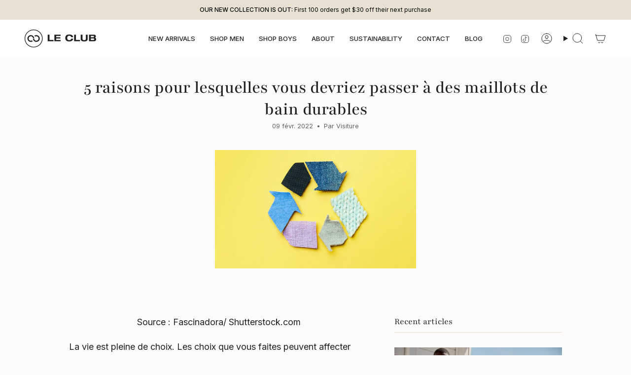

--- FILE ---
content_type: text/html; charset=utf-8
request_url: https://lecluboriginal.com/fr/blogs/blog/5-reasons-why-you-should-switch-to-sustainable-swimwear
body_size: 59214
content:
<!doctype html>
<html class="no-js no-touch supports-no-cookies" lang="fr">
<head>
<meta charset="UTF-8">
  <meta http-equiv="X-UA-Compatible" content="IE=edge">
  <meta name="viewport" content="width=device-width, initial-scale=1.0">
  <meta name="theme-color" content="#cfb787">
  <link rel="canonical" href="https://lecluboriginal.com/fr/blogs/blog/5-reasons-why-you-should-switch-to-sustainable-swimwear">
  <!-- ======================= Broadcast Theme V5.8.3 ========================= -->

  <link href="//lecluboriginal.com/cdn/shop/t/43/assets/theme.aio.min.css?v=29101726122845559811762901683" as="style" rel="preload">
  <link href="//lecluboriginal.com/cdn/shop/t/43/assets/vendor.aio.min.js?v=172143679814288011831762901683" as="script" rel="preload">
  <link href="//lecluboriginal.com/cdn/shop/t/43/assets/theme.aio.min.js?v=70096778964885402281762901683" as="script" rel="preload">

    <link rel="icon" type="image/png" href="//lecluboriginal.com/cdn/shop/files/FAVICON_2x_33cd3d24-63a0-452a-b15f-ddbb9febbd0b.png?crop=center&height=32&v=1736861691&width=32">
  

  <!-- Title and description ================================================ -->
  
  <title>
    
    5 raisons pour lesquelles vous devriez passer à des maillots de bain durables
    
    
    
      &ndash; Le Club Original
    
  </title>

  
    <meta name="description" content="En savoir plus sur ce qui se passe avec les maillots de bain durables, pourquoi vous devriez les porter et plus encore. Achetez nos maillots de bain durables en ligne dès maintenant !">
  

  <meta property="og:site_name" content="Le Club Original">
<meta property="og:url" content="https://lecluboriginal.com/fr/blogs/blog/5-reasons-why-you-should-switch-to-sustainable-swimwear">
<meta property="og:title" content="5 raisons pour lesquelles vous devriez passer à des maillots de bain durables">
<meta property="og:type" content="article">
<meta property="og:description" content="En savoir plus sur ce qui se passe avec les maillots de bain durables, pourquoi vous devriez les porter et plus encore. Achetez nos maillots de bain durables en ligne dès maintenant !"><meta property="og:image" content="http://lecluboriginal.com/cdn/shop/articles/reuse-reduce-recycle-concept.jpg?v=1708972633">
  <meta property="og:image:secure_url" content="https://lecluboriginal.com/cdn/shop/articles/reuse-reduce-recycle-concept.jpg?v=1708972633">
  <meta property="og:image:width" content="1000">
  <meta property="og:image:height" content="764"><meta name="twitter:card" content="summary_large_image">
<meta name="twitter:title" content="5 raisons pour lesquelles vous devriez passer à des maillots de bain durables">
<meta name="twitter:description" content="En savoir plus sur ce qui se passe avec les maillots de bain durables, pourquoi vous devriez les porter et plus encore. Achetez nos maillots de bain durables en ligne dès maintenant !">

  <!-- CSS ================================================================== -->
  <style data-shopify>
@font-face {
  font-family: Playfair;
  font-weight: 400;
  font-style: normal;
  font-display: swap;
  src: url("//lecluboriginal.com/cdn/fonts/playfair/playfair_n4.13d3b411a6dc3a2e96e8bdc666266166a065c857.woff2") format("woff2"),
       url("//lecluboriginal.com/cdn/fonts/playfair/playfair_n4.eccd5edeb74430cf755be464a2af96a922b8b9e0.woff") format("woff");
}

    @font-face {
  font-family: Inter;
  font-weight: 400;
  font-style: normal;
  font-display: swap;
  src: url("//lecluboriginal.com/cdn/fonts/inter/inter_n4.b2a3f24c19b4de56e8871f609e73ca7f6d2e2bb9.woff2") format("woff2"),
       url("//lecluboriginal.com/cdn/fonts/inter/inter_n4.af8052d517e0c9ffac7b814872cecc27ae1fa132.woff") format("woff");
}

    @font-face {
  font-family: Figtree;
  font-weight: 400;
  font-style: normal;
  font-display: swap;
  src: url("//lecluboriginal.com/cdn/fonts/figtree/figtree_n4.3c0838aba1701047e60be6a99a1b0a40ce9b8419.woff2") format("woff2"),
       url("//lecluboriginal.com/cdn/fonts/figtree/figtree_n4.c0575d1db21fc3821f17fd6617d3dee552312137.woff") format("woff");
}


    
      @font-face {
  font-family: Playfair;
  font-weight: 500;
  font-style: normal;
  font-display: swap;
  src: url("//lecluboriginal.com/cdn/fonts/playfair/playfair_n5.fbbe9edc3f0a55c0cc4eb59e013452819e84fea2.woff2") format("woff2"),
       url("//lecluboriginal.com/cdn/fonts/playfair/playfair_n5.6e60e97163364c3a0f545ef729537c2edf19a878.woff") format("woff");
}

    

    
      @font-face {
  font-family: Inter;
  font-weight: 500;
  font-style: normal;
  font-display: swap;
  src: url("//lecluboriginal.com/cdn/fonts/inter/inter_n5.d7101d5e168594dd06f56f290dd759fba5431d97.woff2") format("woff2"),
       url("//lecluboriginal.com/cdn/fonts/inter/inter_n5.5332a76bbd27da00474c136abb1ca3cbbf259068.woff") format("woff");
}

    

    
    

    
      @font-face {
  font-family: Inter;
  font-weight: 400;
  font-style: italic;
  font-display: swap;
  src: url("//lecluboriginal.com/cdn/fonts/inter/inter_i4.feae1981dda792ab80d117249d9c7e0f1017e5b3.woff2") format("woff2"),
       url("//lecluboriginal.com/cdn/fonts/inter/inter_i4.62773b7113d5e5f02c71486623cf828884c85c6e.woff") format("woff");
}

    

    
      @font-face {
  font-family: Inter;
  font-weight: 500;
  font-style: italic;
  font-display: swap;
  src: url("//lecluboriginal.com/cdn/fonts/inter/inter_i5.4474f48e6ab2b1e01aa2b6d942dd27fa24f2d99f.woff2") format("woff2"),
       url("//lecluboriginal.com/cdn/fonts/inter/inter_i5.493dbd6ee8e49f4ad722ebb68d92f201af2c2f56.woff") format("woff");
}

    
  </style>

  
<style data-shopify>

:root {--scrollbar-width: 0px;





--COLOR-VIDEO-BG: #f4f0e8;
--COLOR-BG-BRIGHTER: #f4f0e8;--COLOR-BG: #fcfbf9;--COLOR-BG-ALPHA-25: rgba(252, 251, 249, 0.25);
--COLOR-BG-TRANSPARENT: rgba(252, 251, 249, 0);
--COLOR-BG-SECONDARY: #f4f4f4;
--COLOR-BG-SECONDARY-LIGHTEN: #ffffff;
--COLOR-BG-RGB: 252, 251, 249;

--COLOR-TEXT-DARK: #000000;
--COLOR-TEXT: #212121;
--COLOR-TEXT-LIGHT: #636262;


/* === Opacity shades of grey ===*/
--COLOR-A5:  rgba(33, 33, 33, 0.05);
--COLOR-A10: rgba(33, 33, 33, 0.1);
--COLOR-A15: rgba(33, 33, 33, 0.15);
--COLOR-A20: rgba(33, 33, 33, 0.2);
--COLOR-A25: rgba(33, 33, 33, 0.25);
--COLOR-A30: rgba(33, 33, 33, 0.3);
--COLOR-A35: rgba(33, 33, 33, 0.35);
--COLOR-A40: rgba(33, 33, 33, 0.4);
--COLOR-A45: rgba(33, 33, 33, 0.45);
--COLOR-A50: rgba(33, 33, 33, 0.5);
--COLOR-A55: rgba(33, 33, 33, 0.55);
--COLOR-A60: rgba(33, 33, 33, 0.6);
--COLOR-A65: rgba(33, 33, 33, 0.65);
--COLOR-A70: rgba(33, 33, 33, 0.7);
--COLOR-A75: rgba(33, 33, 33, 0.75);
--COLOR-A80: rgba(33, 33, 33, 0.8);
--COLOR-A85: rgba(33, 33, 33, 0.85);
--COLOR-A90: rgba(33, 33, 33, 0.9);
--COLOR-A95: rgba(33, 33, 33, 0.95);

--COLOR-BORDER: rgb(230, 225, 209);
--COLOR-BORDER-LIGHT: #efebe1;
--COLOR-BORDER-HAIRLINE: #f7f4ef;
--COLOR-BORDER-DARK: #c2b68f;/* === Bright color ===*/
--COLOR-PRIMARY: #cfb787;
--COLOR-PRIMARY-HOVER: #c59b45;
--COLOR-PRIMARY-FADE: rgba(207, 183, 135, 0.05);
--COLOR-PRIMARY-FADE-HOVER: rgba(207, 183, 135, 0.1);
--COLOR-PRIMARY-LIGHT: #fcf9f3;--COLOR-PRIMARY-OPPOSITE: #000000;



/* === link Color ===*/
--COLOR-LINK: #212121;
--COLOR-LINK-HOVER: rgba(33, 33, 33, 0.7);
--COLOR-LINK-FADE: rgba(33, 33, 33, 0.05);
--COLOR-LINK-FADE-HOVER: rgba(33, 33, 33, 0.1);--COLOR-LINK-OPPOSITE: #ffffff;


/* === Product grid sale tags ===*/
--COLOR-SALE-BG: #e6e1d1;
--COLOR-SALE-TEXT: #212121;

/* === Product grid badges ===*/
--COLOR-BADGE-BG: #ffffff;
--COLOR-BADGE-TEXT: #212121;

/* === Product sale color ===*/
--COLOR-SALE: #212121;

/* === Gray background on Product grid items ===*/--filter-bg: 1.0;/* === Helper colors for form error states ===*/
--COLOR-ERROR: #721C24;
--COLOR-ERROR-BG: #F8D7DA;
--COLOR-ERROR-BORDER: #F5C6CB;



  --RADIUS: 0px;
  --RADIUS-SELECT: 0px;

--COLOR-HEADER-BG: #fcfbf9;--COLOR-HEADER-BG-TRANSPARENT: rgba(252, 251, 249, 0);
--COLOR-HEADER-LINK: #212121;
--COLOR-HEADER-LINK-HOVER: rgba(33, 33, 33, 0.7);

--COLOR-MENU-BG: #fff;
--COLOR-MENU-LINK: #212121;
--COLOR-MENU-LINK-HOVER: rgba(33, 33, 33, 0.7);
--COLOR-SUBMENU-BG: #f4f4f4;
--COLOR-SUBMENU-LINK: #212121;
--COLOR-SUBMENU-LINK-HOVER: rgba(33, 33, 33, 0.7);
--COLOR-SUBMENU-TEXT-LIGHT: #606060;
--COLOR-MENU-TRANSPARENT: #ffffff;
--COLOR-MENU-TRANSPARENT-HOVER: rgba(255, 255, 255, 0.7);--COLOR-FOOTER-BG: #e6e1d1;
--COLOR-FOOTER-BG-HAIRLINE: #e1dbc7;
--COLOR-FOOTER-TEXT: #212121;
--COLOR-FOOTER-TEXT-A35: rgba(33, 33, 33, 0.35);
--COLOR-FOOTER-TEXT-A75: rgba(33, 33, 33, 0.75);
--COLOR-FOOTER-LINK: #212121;
--COLOR-FOOTER-LINK-HOVER: rgba(33, 33, 33, 0.7);
--COLOR-FOOTER-BORDER: #212121;

--TRANSPARENT: rgba(255, 255, 255, 0);

/* === Default overlay opacity ===*/
--overlay-opacity: 0;
--underlay-opacity: 1;
--underlay-bg: rgba(0,0,0,0.4);

/* === Custom Cursor ===*/
--ICON-ZOOM-IN: url( "//lecluboriginal.com/cdn/shop/t/43/assets/icon-zoom-in.svg?v=182473373117644429561734038107" );
--ICON-ZOOM-OUT: url( "//lecluboriginal.com/cdn/shop/t/43/assets/icon-zoom-out.svg?v=101497157853986683871734038107" );

/* === Custom Icons ===*/


  
  --ICON-ADD-BAG: url( "//lecluboriginal.com/cdn/shop/t/43/assets/icon-add-bag.svg?v=23763382405227654651734038107" );
  --ICON-ADD-CART: url( "//lecluboriginal.com/cdn/shop/t/43/assets/icon-add-cart.svg?v=3962293684743587821734038107" );
  --ICON-ARROW-LEFT: url( "//lecluboriginal.com/cdn/shop/t/43/assets/icon-arrow-left.svg?v=136066145774695772731734038107" );
  --ICON-ARROW-RIGHT: url( "//lecluboriginal.com/cdn/shop/t/43/assets/icon-arrow-right.svg?v=150928298113663093401734038107" );
  --ICON-SELECT: url("//lecluboriginal.com/cdn/shop/t/43/assets/icon-select.svg?v=150573211567947701091734038107");


--PRODUCT-GRID-ASPECT-RATIO: 100%;

/* === Typography ===*/
--FONT-WEIGHT-BODY: 400;
--FONT-WEIGHT-BODY-BOLD: 500;

--FONT-STACK-BODY: Inter, sans-serif;
--FONT-STYLE-BODY: normal;
--FONT-STYLE-BODY-ITALIC: italic;
--FONT-ADJUST-BODY: 1.0;

--LETTER-SPACING-BODY: 0.0em;

--FONT-WEIGHT-HEADING: 400;
--FONT-WEIGHT-HEADING-BOLD: 500;

--FONT-UPPERCASE-HEADING: none;
--LETTER-SPACING-HEADING: 0.0em;

--FONT-STACK-HEADING: Playfair, serif;
--FONT-STYLE-HEADING: normal;
--FONT-STYLE-HEADING-ITALIC: italic;
--FONT-ADJUST-HEADING: 1.15;

--FONT-WEIGHT-SUBHEADING: 400;
--FONT-WEIGHT-SUBHEADING-BOLD: 500;

--FONT-STACK-SUBHEADING: Inter, sans-serif;
--FONT-STYLE-SUBHEADING: normal;
--FONT-STYLE-SUBHEADING-ITALIC: italic;
--FONT-ADJUST-SUBHEADING: 1.0;

--FONT-UPPERCASE-SUBHEADING: none;
--LETTER-SPACING-SUBHEADING: 0.0em;

--FONT-STACK-NAV: Inter, sans-serif;
--FONT-STYLE-NAV: normal;
--FONT-STYLE-NAV-ITALIC: italic;
--FONT-ADJUST-NAV: 0.95;

--FONT-WEIGHT-NAV: 400;
--FONT-WEIGHT-NAV-BOLD: 500;

--LETTER-SPACING-NAV: 0.0em;

--FONT-SIZE-BASE: 1.0rem;
--FONT-SIZE-BASE-PERCENT: 1.0;

/* === Parallax ===*/
--PARALLAX-STRENGTH-MIN: 120.0%;
--PARALLAX-STRENGTH-MAX: 130.0%;--COLUMNS: 4;
--COLUMNS-MEDIUM: 3;
--COLUMNS-SMALL: 2;
--COLUMNS-MOBILE: 1;--LAYOUT-OUTER: 50px;
  --LAYOUT-GUTTER: 32px;
  --LAYOUT-OUTER-MEDIUM: 30px;
  --LAYOUT-GUTTER-MEDIUM: 22px;
  --LAYOUT-OUTER-SMALL: 16px;
  --LAYOUT-GUTTER-SMALL: 16px;--base-animation-delay: 0ms;
--line-height-normal: 1.375; /* Equals to line-height: normal; */--SIDEBAR-WIDTH: 288px;
  --SIDEBAR-WIDTH-MEDIUM: 258px;--DRAWER-WIDTH: 380px;--ICON-STROKE-WIDTH: 1px;/* === Button General ===*/
--BTN-FONT-STACK: Figtree, sans-serif;
--BTN-FONT-WEIGHT: 400;
--BTN-FONT-STYLE: normal;
--BTN-FONT-SIZE: 12px;

--BTN-LETTER-SPACING: 0.125em;
--BTN-UPPERCASE: uppercase;
--BTN-TEXT-ARROW-OFFSET: -1px;

/* === Button Primary ===*/
--BTN-PRIMARY-BORDER-COLOR: #212121;
--BTN-PRIMARY-BG-COLOR: #212121;
--BTN-PRIMARY-TEXT-COLOR: #fff;


  --BTN-PRIMARY-BG-COLOR-BRIGHTER: #3b3b3b;


/* === Button Secondary ===*/
--BTN-SECONDARY-BORDER-COLOR: #212121;
--BTN-SECONDARY-BG-COLOR: #212121;
--BTN-SECONDARY-TEXT-COLOR: #ffffff;


  --BTN-SECONDARY-BG-COLOR-BRIGHTER: #3b3b3b;


/* === Button White ===*/
--TEXT-BTN-BORDER-WHITE: #fff;
--TEXT-BTN-BG-WHITE: #fff;
--TEXT-BTN-WHITE: #000;
--TEXT-BTN-BG-WHITE-BRIGHTER: #f2f2f2;

/* === Button Black ===*/
--TEXT-BTN-BG-BLACK: #000;
--TEXT-BTN-BORDER-BLACK: #000;
--TEXT-BTN-BLACK: #fff;
--TEXT-BTN-BG-BLACK-BRIGHTER: #1a1a1a;

/* === Default Cart Gradient ===*/

--FREE-SHIPPING-GRADIENT: linear-gradient(to right, var(--COLOR-PRIMARY-LIGHT) 0%, var(--COLOR-PRIMARY) 100%);

/* === Swatch Size ===*/
--swatch-size-filters: calc(1.15rem * var(--FONT-ADJUST-BODY));
--swatch-size-product: calc(2.2rem * var(--FONT-ADJUST-BODY));
}

/* === Backdrop ===*/
::backdrop {
  --underlay-opacity: 1;
  --underlay-bg: rgba(0,0,0,0.4);
}
</style>


  <link href="//lecluboriginal.com/cdn/shop/t/43/assets/theme.aio.min.css?v=29101726122845559811762901683" rel="stylesheet" type="text/css" media="all" />
<link href="//lecluboriginal.com/cdn/shop/t/43/assets/swatches.aio.min.css?v=150011071544412291691762901683" as="style" rel="preload">
    <link href="//lecluboriginal.com/cdn/shop/t/43/assets/swatches.aio.min.css?v=150011071544412291691762901683" rel="stylesheet" type="text/css" media="all" />
<style data-shopify>.swatches {
    --black: #000000;--white: #fafafa;--blank: url(//lecluboriginal.com/cdn/shop/files/blank_small.png?v=9262);--bronze: #A07636;--silver: #CECBC7;
  }</style>
<script>
    if (window.navigator.userAgent.indexOf('MSIE ') > 0 || window.navigator.userAgent.indexOf('Trident/') > 0) {
      document.documentElement.className = document.documentElement.className + ' ie';

      var scripts = document.getElementsByTagName('script')[0];
      var polyfill = document.createElement("script");
      polyfill.defer = true;
      polyfill.src = "//lecluboriginal.com/cdn/shop/t/43/assets/ie11.aio.min.js?v=151146346249462329371762901683";

      scripts.parentNode.insertBefore(polyfill, scripts);
    } else {
      document.documentElement.className = document.documentElement.className.replace('no-js', 'js');
    }

    document.documentElement.style.setProperty('--scrollbar-width', `${getScrollbarWidth()}px`);

    function getScrollbarWidth() {
      // Creating invisible container
      const outer = document.createElement('div');
      outer.style.visibility = 'hidden';
      outer.style.overflow = 'scroll'; // forcing scrollbar to appear
      outer.style.msOverflowStyle = 'scrollbar'; // needed for WinJS apps
      document.documentElement.appendChild(outer);

      // Creating inner element and placing it in the container
      const inner = document.createElement('div');
      outer.appendChild(inner);

      // Calculating difference between container's full width and the child width
      const scrollbarWidth = outer.offsetWidth - inner.offsetWidth;

      // Removing temporary elements from the DOM
      outer.parentNode.removeChild(outer);

      return scrollbarWidth;
    }

    let root = '/fr';
    if (root[root.length - 1] !== '/') {
      root = root + '/';
    }

    window.theme = {
      routes: {
        root: root,
        cart_url: '/fr/cart',
        cart_add_url: '/fr/cart/add',
        cart_change_url: '/fr/cart/change',
        product_recommendations_url: '/fr/recommendations/products',
        predictive_search_url: '/fr/search/suggest',
        addresses_url: '/fr/account/addresses'
      },
      assets: {
        photoswipe: '//lecluboriginal.com/cdn/shop/t/43/assets/photoswipe.js?v=162613001030112971491734038107',
        smoothscroll: '//lecluboriginal.com/cdn/shop/t/43/assets/smoothscroll.js?v=37906625415260927261734038107',
      },
      strings: {
        addToCart: "Ajouter au panier",
        cartAcceptanceError: "Vous devez accepter nos termes et conditions.",
        soldOut: "Épuisé",
        from: "À partir de",
        preOrder: "Pré-commander",
        sale: "En solde",
        subscription: "Abonnement",
        unavailable: "Non disponible",
        unitPrice: "Prix ​​unitaire",
        unitPriceSeparator: "par",
        shippingCalcSubmitButton: "Calculez les frais de livraison",
        shippingCalcSubmitButtonDisabled: "Calcul...",
        selectValue: "Sélectionnez la valeur",
        selectColor: "Sélectionnez la couleur",
        oneColor: "couleur",
        otherColor: "couleurs",
        upsellAddToCart: "Ajouter",
        free: "Gratuit",
        swatchesColor: "Couleur",
        sku: "SKU",
      },
      settings: {
        cartType: "drawer",
        customerLoggedIn: null ? true : false,
        enableQuickAdd: true,
        enableAnimations: true,
        variantOnSale: true,
        collectionSwatchStyle: "limited",
        swatchesType: "theme"
      },
      sliderArrows: {
        prev: '<button type="button" class="slider__button slider__button--prev" data-button-arrow data-button-prev>' + "Précédent" + '</button>',
        next: '<button type="button" class="slider__button slider__button--next" data-button-arrow data-button-next>' + "Suivant" + '</button>',
      },
      moneyFormat: false ? "\u003cspan class=transcy-money\u003e${{amount}} USD\u003c\/span\u003e" : "\u003cspan class=transcy-money\u003e${{amount}}\u003c\/span\u003e",
      moneyWithoutCurrencyFormat: "\u003cspan class=transcy-money\u003e${{amount}}\u003c\/span\u003e",
      moneyWithCurrencyFormat: "\u003cspan class=transcy-money\u003e${{amount}} USD\u003c\/span\u003e",
      subtotal: 0,
      info: {
        name: 'broadcast'
      },
      version: '5.8.3'
    };

    let windowInnerHeight = window.innerHeight;
    document.documentElement.style.setProperty('--full-height', `${windowInnerHeight}px`);
    document.documentElement.style.setProperty('--three-quarters', `${windowInnerHeight * 0.75}px`);
    document.documentElement.style.setProperty('--two-thirds', `${windowInnerHeight * 0.66}px`);
    document.documentElement.style.setProperty('--one-half', `${windowInnerHeight * 0.5}px`);
    document.documentElement.style.setProperty('--one-third', `${windowInnerHeight * 0.33}px`);
    document.documentElement.style.setProperty('--one-fifth', `${windowInnerHeight * 0.2}px`);
  </script>

  

  <!-- Theme Javascript ============================================================== -->
  <script src="//lecluboriginal.com/cdn/shop/t/43/assets/vendor.aio.min.js?v=172143679814288011831762901683" defer="defer"></script>
  <script src="//lecluboriginal.com/cdn/shop/t/43/assets/theme.aio.min.js?v=70096778964885402281762901683" defer="defer"></script><!-- Shopify app scripts =========================================================== -->

  <script>window.performance && window.performance.mark && window.performance.mark('shopify.content_for_header.start');</script><meta name="google-site-verification" content="6G2J6VFp3DCLbi8AK9o4_Z4S9okGe_f-LZ8EcvNB1wg">
<meta name="google-site-verification" content="bJE11lZJPYSYhZSx-4ifScSDinFfe5GnP8tsSuccltY">
<meta name="google-site-verification" content="wnUQxL4dqR0KZX08lVSo-Nu3qpENrKggmLOgQdCa2zw">
<meta name="facebook-domain-verification" content="spnioxdchqzoa776l9o0askz0n1zio">
<meta name="facebook-domain-verification" content="9hu8d8zgchbmlfwgdsycszxmy0qe1f">
<meta name="google-site-verification" content="42yvIjpINrdta-sZ42dMfGjN9btkzaEyk9V9bbvCr38">
<meta name="google-site-verification" content="N8sxvoAk4djCmKbTUkMzFmXpWCuazFR9Qar4PleLnkE">
<meta name="google-site-verification" content="vqvuisw99s_841SMuxNpwfiCJyLSnu-pVyLG6kKxowM">
<meta id="shopify-digital-wallet" name="shopify-digital-wallet" content="/15904247/digital_wallets/dialog">
<meta name="shopify-checkout-api-token" content="028a3db73daa2dbdba92f8a1f677c13f">
<meta id="in-context-paypal-metadata" data-shop-id="15904247" data-venmo-supported="false" data-environment="production" data-locale="fr_FR" data-paypal-v4="true" data-currency="USD">
<link rel="alternate" type="application/atom+xml" title="Feed" href="/fr/blogs/blog.atom" />
<link rel="alternate" hreflang="x-default" href="https://lecluboriginal.com/blogs/blog/5-reasons-why-you-should-switch-to-sustainable-swimwear">
<link rel="alternate" hreflang="en" href="https://lecluboriginal.com/blogs/blog/5-reasons-why-you-should-switch-to-sustainable-swimwear">
<link rel="alternate" hreflang="es" href="https://lecluboriginal.com/es/blogs/blog/5-reasons-why-you-should-switch-to-sustainable-swimwear">
<link rel="alternate" hreflang="it" href="https://lecluboriginal.com/it/blogs/blog/5-reasons-why-you-should-switch-to-sustainable-swimwear">
<link rel="alternate" hreflang="fr" href="https://lecluboriginal.com/fr/blogs/blog/5-reasons-why-you-should-switch-to-sustainable-swimwear">
<link rel="alternate" hreflang="en-CA" href="https://lecluboriginal.com/en-ca/blogs/blog/5-reasons-why-you-should-switch-to-sustainable-swimwear">
<link rel="alternate" hreflang="fr-CA" href="https://lecluboriginal.com/fr-ca/blogs/blog/5-reasons-why-you-should-switch-to-sustainable-swimwear">
<script async="async" src="/checkouts/internal/preloads.js?locale=fr-US"></script>
<link rel="preconnect" href="https://shop.app" crossorigin="anonymous">
<script async="async" src="https://shop.app/checkouts/internal/preloads.js?locale=fr-US&shop_id=15904247" crossorigin="anonymous"></script>
<script id="apple-pay-shop-capabilities" type="application/json">{"shopId":15904247,"countryCode":"US","currencyCode":"USD","merchantCapabilities":["supports3DS"],"merchantId":"gid:\/\/shopify\/Shop\/15904247","merchantName":"Le Club Original","requiredBillingContactFields":["postalAddress","email"],"requiredShippingContactFields":["postalAddress","email"],"shippingType":"shipping","supportedNetworks":["visa","masterCard","amex","discover","elo","jcb"],"total":{"type":"pending","label":"Le Club Original","amount":"1.00"},"shopifyPaymentsEnabled":true,"supportsSubscriptions":true}</script>
<script id="shopify-features" type="application/json">{"accessToken":"028a3db73daa2dbdba92f8a1f677c13f","betas":["rich-media-storefront-analytics"],"domain":"lecluboriginal.com","predictiveSearch":true,"shopId":15904247,"locale":"fr"}</script>
<script>var Shopify = Shopify || {};
Shopify.shop = "le-club-original.myshopify.com";
Shopify.locale = "fr";
Shopify.currency = {"active":"USD","rate":"1.0"};
Shopify.country = "US";
Shopify.theme = {"name":"Broadcast","id":173822771493,"schema_name":"Broadcast","schema_version":"5.8.3","theme_store_id":868,"role":"main"};
Shopify.theme.handle = "null";
Shopify.theme.style = {"id":null,"handle":null};
Shopify.cdnHost = "lecluboriginal.com/cdn";
Shopify.routes = Shopify.routes || {};
Shopify.routes.root = "/fr/";</script>
<script type="module">!function(o){(o.Shopify=o.Shopify||{}).modules=!0}(window);</script>
<script>!function(o){function n(){var o=[];function n(){o.push(Array.prototype.slice.apply(arguments))}return n.q=o,n}var t=o.Shopify=o.Shopify||{};t.loadFeatures=n(),t.autoloadFeatures=n()}(window);</script>
<script>
  window.ShopifyPay = window.ShopifyPay || {};
  window.ShopifyPay.apiHost = "shop.app\/pay";
  window.ShopifyPay.redirectState = null;
</script>
<script id="shop-js-analytics" type="application/json">{"pageType":"article"}</script>
<script defer="defer" async type="module" src="//lecluboriginal.com/cdn/shopifycloud/shop-js/modules/v2/client.init-shop-cart-sync_DyYWCJny.fr.esm.js"></script>
<script defer="defer" async type="module" src="//lecluboriginal.com/cdn/shopifycloud/shop-js/modules/v2/chunk.common_BDBm0ZZC.esm.js"></script>
<script type="module">
  await import("//lecluboriginal.com/cdn/shopifycloud/shop-js/modules/v2/client.init-shop-cart-sync_DyYWCJny.fr.esm.js");
await import("//lecluboriginal.com/cdn/shopifycloud/shop-js/modules/v2/chunk.common_BDBm0ZZC.esm.js");

  window.Shopify.SignInWithShop?.initShopCartSync?.({"fedCMEnabled":true,"windoidEnabled":true});

</script>
<script>
  window.Shopify = window.Shopify || {};
  if (!window.Shopify.featureAssets) window.Shopify.featureAssets = {};
  window.Shopify.featureAssets['shop-js'] = {"shop-cart-sync":["modules/v2/client.shop-cart-sync_B_Bw5PRo.fr.esm.js","modules/v2/chunk.common_BDBm0ZZC.esm.js"],"init-fed-cm":["modules/v2/client.init-fed-cm_-pdRnAOg.fr.esm.js","modules/v2/chunk.common_BDBm0ZZC.esm.js"],"init-windoid":["modules/v2/client.init-windoid_DnYlFG1h.fr.esm.js","modules/v2/chunk.common_BDBm0ZZC.esm.js"],"init-shop-email-lookup-coordinator":["modules/v2/client.init-shop-email-lookup-coordinator_BCzilhpw.fr.esm.js","modules/v2/chunk.common_BDBm0ZZC.esm.js"],"shop-cash-offers":["modules/v2/client.shop-cash-offers_C5kHJTSN.fr.esm.js","modules/v2/chunk.common_BDBm0ZZC.esm.js","modules/v2/chunk.modal_CtqKD1z8.esm.js"],"shop-button":["modules/v2/client.shop-button_mcpRJFuh.fr.esm.js","modules/v2/chunk.common_BDBm0ZZC.esm.js"],"shop-toast-manager":["modules/v2/client.shop-toast-manager_C_QXj6h0.fr.esm.js","modules/v2/chunk.common_BDBm0ZZC.esm.js"],"avatar":["modules/v2/client.avatar_BTnouDA3.fr.esm.js"],"pay-button":["modules/v2/client.pay-button_DsS5m06H.fr.esm.js","modules/v2/chunk.common_BDBm0ZZC.esm.js"],"init-shop-cart-sync":["modules/v2/client.init-shop-cart-sync_DyYWCJny.fr.esm.js","modules/v2/chunk.common_BDBm0ZZC.esm.js"],"shop-login-button":["modules/v2/client.shop-login-button_BEQFZ84Y.fr.esm.js","modules/v2/chunk.common_BDBm0ZZC.esm.js","modules/v2/chunk.modal_CtqKD1z8.esm.js"],"init-customer-accounts-sign-up":["modules/v2/client.init-customer-accounts-sign-up_QowAcxX2.fr.esm.js","modules/v2/client.shop-login-button_BEQFZ84Y.fr.esm.js","modules/v2/chunk.common_BDBm0ZZC.esm.js","modules/v2/chunk.modal_CtqKD1z8.esm.js"],"init-shop-for-new-customer-accounts":["modules/v2/client.init-shop-for-new-customer-accounts_BFJXT-UG.fr.esm.js","modules/v2/client.shop-login-button_BEQFZ84Y.fr.esm.js","modules/v2/chunk.common_BDBm0ZZC.esm.js","modules/v2/chunk.modal_CtqKD1z8.esm.js"],"init-customer-accounts":["modules/v2/client.init-customer-accounts_BBfGV8Xt.fr.esm.js","modules/v2/client.shop-login-button_BEQFZ84Y.fr.esm.js","modules/v2/chunk.common_BDBm0ZZC.esm.js","modules/v2/chunk.modal_CtqKD1z8.esm.js"],"shop-follow-button":["modules/v2/client.shop-follow-button_9fzI0NJX.fr.esm.js","modules/v2/chunk.common_BDBm0ZZC.esm.js","modules/v2/chunk.modal_CtqKD1z8.esm.js"],"checkout-modal":["modules/v2/client.checkout-modal_DHwrZ6kr.fr.esm.js","modules/v2/chunk.common_BDBm0ZZC.esm.js","modules/v2/chunk.modal_CtqKD1z8.esm.js"],"lead-capture":["modules/v2/client.lead-capture_D3unuPP3.fr.esm.js","modules/v2/chunk.common_BDBm0ZZC.esm.js","modules/v2/chunk.modal_CtqKD1z8.esm.js"],"shop-login":["modules/v2/client.shop-login_C8y8Opox.fr.esm.js","modules/v2/chunk.common_BDBm0ZZC.esm.js","modules/v2/chunk.modal_CtqKD1z8.esm.js"],"payment-terms":["modules/v2/client.payment-terms_DoIedF_y.fr.esm.js","modules/v2/chunk.common_BDBm0ZZC.esm.js","modules/v2/chunk.modal_CtqKD1z8.esm.js"]};
</script>
<script>(function() {
  var isLoaded = false;
  function asyncLoad() {
    if (isLoaded) return;
    isLoaded = true;
    var urls = ["\/\/shopify.privy.com\/widget.js?shop=le-club-original.myshopify.com","https:\/\/feed.omegacommerce.com\/js\/init.js?shop=le-club-original.myshopify.com","https:\/\/instafeed.nfcube.com\/cdn\/ba66834a4acd2062434222aa60d53eaf.js?shop=le-club-original.myshopify.com","https:\/\/scripttags.jst.ai\/shopify_justuno_15904247_e2ab10a0-8ba1-11ec-b2d6-5ba4f7b8eb02.js?shop=le-club-original.myshopify.com","https:\/\/cdn.shopify.com\/s\/files\/1\/1590\/4247\/t\/19\/assets\/globo.formbuilder.init.js?v=1648769264\u0026shop=le-club-original.myshopify.com","https:\/\/cdn.shopify.com\/s\/files\/1\/0597\/3783\/3627\/files\/tptinstall.min.js?v=1718591634\u0026t=tapita-seo-script-tags\u0026shop=le-club-original.myshopify.com","https:\/\/emotivecdn.io\/emotive-popup\/popup.js?brand=40519\u0026api=https:\/\/www.emotiveapp.co\/\u0026shop=le-club-original.myshopify.com","https:\/\/wisepops.net\/loader.js?v=2\u0026h=bjkDcoMT2q\u0026shop=le-club-original.myshopify.com","https:\/\/cdn.hextom.com\/js\/eventpromotionbar.js?shop=le-club-original.myshopify.com","https:\/\/shopify-extension.getredo.com\/main.js?widget_id=g9wiecmh1dg99ps\u0026shop=le-club-original.myshopify.com","https:\/\/chat-widget.getredo.com\/widget.js?widgetId=g9wiecmh1dg99ps\u0026shop=le-club-original.myshopify.com"];
    for (var i = 0; i < urls.length; i++) {
      var s = document.createElement('script');
      s.type = 'text/javascript';
      s.async = true;
      s.src = urls[i];
      var x = document.getElementsByTagName('script')[0];
      x.parentNode.insertBefore(s, x);
    }
  };
  if(window.attachEvent) {
    window.attachEvent('onload', asyncLoad);
  } else {
    window.addEventListener('load', asyncLoad, false);
  }
})();</script>
<script id="__st">var __st={"a":15904247,"offset":-18000,"reqid":"e26897fd-3125-4b15-aaa2-544219d7d964-1768932463","pageurl":"lecluboriginal.com\/fr\/blogs\/blog\/5-reasons-why-you-should-switch-to-sustainable-swimwear","s":"articles-556691488873","u":"25522aab61ae","p":"article","rtyp":"article","rid":556691488873};</script>
<script>window.ShopifyPaypalV4VisibilityTracking = true;</script>
<script id="captcha-bootstrap">!function(){'use strict';const t='contact',e='account',n='new_comment',o=[[t,t],['blogs',n],['comments',n],[t,'customer']],c=[[e,'customer_login'],[e,'guest_login'],[e,'recover_customer_password'],[e,'create_customer']],r=t=>t.map((([t,e])=>`form[action*='/${t}']:not([data-nocaptcha='true']) input[name='form_type'][value='${e}']`)).join(','),a=t=>()=>t?[...document.querySelectorAll(t)].map((t=>t.form)):[];function s(){const t=[...o],e=r(t);return a(e)}const i='password',u='form_key',d=['recaptcha-v3-token','g-recaptcha-response','h-captcha-response',i],f=()=>{try{return window.sessionStorage}catch{return}},m='__shopify_v',_=t=>t.elements[u];function p(t,e,n=!1){try{const o=window.sessionStorage,c=JSON.parse(o.getItem(e)),{data:r}=function(t){const{data:e,action:n}=t;return t[m]||n?{data:e,action:n}:{data:t,action:n}}(c);for(const[e,n]of Object.entries(r))t.elements[e]&&(t.elements[e].value=n);n&&o.removeItem(e)}catch(o){console.error('form repopulation failed',{error:o})}}const l='form_type',E='cptcha';function T(t){t.dataset[E]=!0}const w=window,h=w.document,L='Shopify',v='ce_forms',y='captcha';let A=!1;((t,e)=>{const n=(g='f06e6c50-85a8-45c8-87d0-21a2b65856fe',I='https://cdn.shopify.com/shopifycloud/storefront-forms-hcaptcha/ce_storefront_forms_captcha_hcaptcha.v1.5.2.iife.js',D={infoText:'Protégé par hCaptcha',privacyText:'Confidentialité',termsText:'Conditions'},(t,e,n)=>{const o=w[L][v],c=o.bindForm;if(c)return c(t,g,e,D).then(n);var r;o.q.push([[t,g,e,D],n]),r=I,A||(h.body.append(Object.assign(h.createElement('script'),{id:'captcha-provider',async:!0,src:r})),A=!0)});var g,I,D;w[L]=w[L]||{},w[L][v]=w[L][v]||{},w[L][v].q=[],w[L][y]=w[L][y]||{},w[L][y].protect=function(t,e){n(t,void 0,e),T(t)},Object.freeze(w[L][y]),function(t,e,n,w,h,L){const[v,y,A,g]=function(t,e,n){const i=e?o:[],u=t?c:[],d=[...i,...u],f=r(d),m=r(i),_=r(d.filter((([t,e])=>n.includes(e))));return[a(f),a(m),a(_),s()]}(w,h,L),I=t=>{const e=t.target;return e instanceof HTMLFormElement?e:e&&e.form},D=t=>v().includes(t);t.addEventListener('submit',(t=>{const e=I(t);if(!e)return;const n=D(e)&&!e.dataset.hcaptchaBound&&!e.dataset.recaptchaBound,o=_(e),c=g().includes(e)&&(!o||!o.value);(n||c)&&t.preventDefault(),c&&!n&&(function(t){try{if(!f())return;!function(t){const e=f();if(!e)return;const n=_(t);if(!n)return;const o=n.value;o&&e.removeItem(o)}(t);const e=Array.from(Array(32),(()=>Math.random().toString(36)[2])).join('');!function(t,e){_(t)||t.append(Object.assign(document.createElement('input'),{type:'hidden',name:u})),t.elements[u].value=e}(t,e),function(t,e){const n=f();if(!n)return;const o=[...t.querySelectorAll(`input[type='${i}']`)].map((({name:t})=>t)),c=[...d,...o],r={};for(const[a,s]of new FormData(t).entries())c.includes(a)||(r[a]=s);n.setItem(e,JSON.stringify({[m]:1,action:t.action,data:r}))}(t,e)}catch(e){console.error('failed to persist form',e)}}(e),e.submit())}));const S=(t,e)=>{t&&!t.dataset[E]&&(n(t,e.some((e=>e===t))),T(t))};for(const o of['focusin','change'])t.addEventListener(o,(t=>{const e=I(t);D(e)&&S(e,y())}));const B=e.get('form_key'),M=e.get(l),P=B&&M;t.addEventListener('DOMContentLoaded',(()=>{const t=y();if(P)for(const e of t)e.elements[l].value===M&&p(e,B);[...new Set([...A(),...v().filter((t=>'true'===t.dataset.shopifyCaptcha))])].forEach((e=>S(e,t)))}))}(h,new URLSearchParams(w.location.search),n,t,e,['guest_login'])})(!0,!0)}();</script>
<script integrity="sha256-4kQ18oKyAcykRKYeNunJcIwy7WH5gtpwJnB7kiuLZ1E=" data-source-attribution="shopify.loadfeatures" defer="defer" src="//lecluboriginal.com/cdn/shopifycloud/storefront/assets/storefront/load_feature-a0a9edcb.js" crossorigin="anonymous"></script>
<script crossorigin="anonymous" defer="defer" src="//lecluboriginal.com/cdn/shopifycloud/storefront/assets/shopify_pay/storefront-65b4c6d7.js?v=20250812"></script>
<script data-source-attribution="shopify.dynamic_checkout.dynamic.init">var Shopify=Shopify||{};Shopify.PaymentButton=Shopify.PaymentButton||{isStorefrontPortableWallets:!0,init:function(){window.Shopify.PaymentButton.init=function(){};var t=document.createElement("script");t.src="https://lecluboriginal.com/cdn/shopifycloud/portable-wallets/latest/portable-wallets.fr.js",t.type="module",document.head.appendChild(t)}};
</script>
<script data-source-attribution="shopify.dynamic_checkout.buyer_consent">
  function portableWalletsHideBuyerConsent(e){var t=document.getElementById("shopify-buyer-consent"),n=document.getElementById("shopify-subscription-policy-button");t&&n&&(t.classList.add("hidden"),t.setAttribute("aria-hidden","true"),n.removeEventListener("click",e))}function portableWalletsShowBuyerConsent(e){var t=document.getElementById("shopify-buyer-consent"),n=document.getElementById("shopify-subscription-policy-button");t&&n&&(t.classList.remove("hidden"),t.removeAttribute("aria-hidden"),n.addEventListener("click",e))}window.Shopify?.PaymentButton&&(window.Shopify.PaymentButton.hideBuyerConsent=portableWalletsHideBuyerConsent,window.Shopify.PaymentButton.showBuyerConsent=portableWalletsShowBuyerConsent);
</script>
<script data-source-attribution="shopify.dynamic_checkout.cart.bootstrap">document.addEventListener("DOMContentLoaded",(function(){function t(){return document.querySelector("shopify-accelerated-checkout-cart, shopify-accelerated-checkout")}if(t())Shopify.PaymentButton.init();else{new MutationObserver((function(e,n){t()&&(Shopify.PaymentButton.init(),n.disconnect())})).observe(document.body,{childList:!0,subtree:!0})}}));
</script>
<link id="shopify-accelerated-checkout-styles" rel="stylesheet" media="screen" href="https://lecluboriginal.com/cdn/shopifycloud/portable-wallets/latest/accelerated-checkout-backwards-compat.css" crossorigin="anonymous">
<style id="shopify-accelerated-checkout-cart">
        #shopify-buyer-consent {
  margin-top: 1em;
  display: inline-block;
  width: 100%;
}

#shopify-buyer-consent.hidden {
  display: none;
}

#shopify-subscription-policy-button {
  background: none;
  border: none;
  padding: 0;
  text-decoration: underline;
  font-size: inherit;
  cursor: pointer;
}

#shopify-subscription-policy-button::before {
  box-shadow: none;
}

      </style>

<script>window.performance && window.performance.mark && window.performance.mark('shopify.content_for_header.end');</script>

  <script type="text/javascript">
    (function(c,l,a,r,i,t,y){
        c[a]=c[a]||function(){(c[a].q=c[a].q||[]).push(arguments)};
        t=l.createElement(r);t.async=1;t.src="https://www.clarity.ms/tag/"+i;
        y=l.getElementsByTagName(r)[0];y.parentNode.insertBefore(t,y);
    })(window, document, "clarity", "script", "puxrnbmdzz");
</script>

<!-- BEGIN app block: shopify://apps/avada-seo-suite/blocks/avada-site-verification/15507c6e-1aa3-45d3-b698-7e175e033440 -->





<script>
  window.AVADA_SITE_VERTIFICATION_ENABLED = true;
</script>


<!-- END app block --><!-- BEGIN app block: shopify://apps/avada-seo-suite/blocks/avada-seo/15507c6e-1aa3-45d3-b698-7e175e033440 --><script>
  window.AVADA_SEO_ENABLED = true;
</script><!-- BEGIN app snippet: avada-broken-link-manager --><!-- END app snippet --><!-- BEGIN app snippet: avada-seo-site --><!-- END app snippet --><!-- BEGIN app snippet: avada-robot-onpage --><!-- Avada SEO Robot Onpage -->












<!-- END app snippet --><!-- BEGIN app snippet: avada-frequently-asked-questions -->







<!-- END app snippet --><!-- BEGIN app snippet: avada-custom-css --> <!-- BEGIN Avada SEO custom CSS END -->


<!-- END Avada SEO custom CSS END -->
<!-- END app snippet --><!-- BEGIN app snippet: avada-homepage --><!-- END app snippet --><!-- BEGIN app snippet: avada-seo-preload --><script>
  const ignore = ["\/cart","\/account"];
  window.FPConfig = {
      delay: 0,
      ignoreKeywords: ignore || ['/cart', '/account/login', '/account/logout', '/account'],
      maxRPS: 3,
      hoverDelay: 50
  };
</script>


  <script type="lightJs" src="https://cdn.shopify.com/extensions/019bd69f-acd5-7f0b-a4be-3e159fb266d7/avada-seo-suite-222/assets/flying-pages.js" defer="defer"></script>

<!-- END app snippet --><!-- BEGIN app snippet: avada-seo-social -->
<meta property="og:site_name" content="Le Club Original">
  <meta property="og:url" content="https://lecluboriginal.com/fr/blogs/blog/5-reasons-why-you-should-switch-to-sustainable-swimwear">
  <meta property="og:type" content="article"><meta property="og:title" content="5 raisons pour lesquelles vous devriez passer à des maillots de bain durables"><meta property="og:description" content="Source : Fascinadora/ Shutterstock.com
La vie est pleine de choix. Les choix que vous faites peuvent affecter votre journée, celle de quelqu'un d'autre et même l'avenir de votre environnement. Aujourd'hui plus que jamais, beaucoup réfléchissent davantage à leurs décisions quotidiennes et à l'impact que ces décisions pourraient avoir sur la planète. Bien que vous connaissiez probablement les avantages du recyclage, un mode de vie à faible ou zéro déchet et d'autres mesures écologiques que vous pouvez prendre, vous ne savez peut-être pas que vos vêtements peuvent avoir un impact sur la planète  également. Le Club Original s'est donné pour mission de garder le monde propre en créant des vêtements recyclables fabriqués à partir de matériaux recyclés et organiques, et vous pouvez nous rejoindre dans ce voyage ! Voici quelques raisons pour lesquelles vous devriez passer à des maillots de bain durables. 
1. It Beats Fast Fashion : Bien que les prix très bas et la disponibilité généralisée des marques de fast fashion puissent sembler irrésistibles, la vérité derrière la plupart de ces marques est moins désirable. Les employés sous-payés et surmenés fabriquent des pièces de qualité faible à moyenne à une vitesse fulgurante, ce qui explique le prix attractif. Les matériaux utilisés pour créer des vêtements de mode rapide ne sont généralement pas respectueux de l'environnement et nécessitent l'utilisation de beaucoup d'eau, ce qui fait qu'un maillot de bain à 2 pour 10 $ n'en vaut tout simplement pas la peine. 
Magasinez notre collection de maillots de bain durables
Au lieu de cela, optez pour des options de maillots de bain durables qui correspondent à votre gamme de prix. Le Club Original propose des styles abordables fabriqués à partir de matériaux recyclés et organiques qui ne lésinent ni sur la qualité ni sur le confort. 
2. C'est une étape gérable : Soyons honnêtes ; lire sur le changement climatique, la pollution et notre impact négatif global sur la terre peut parfois devenir un peu (ou entièrement) décourageant. Vous pensez peut-être que vos efforts personnels actuels ne sont qu'une goutte d'eau dans l'océan, mais chaque effort est important et vraiment utile. Pensez aux changements que vous pouvez apporter au fil du temps ! Pour éviter de trop stresser, commencez par faire un interrupteur réaliste. En plus de passer à des maillots de bain durables, vous pouvez continuer le modèle en passant à des sacs d'épicerie réutilisables et à une bouteille d'eau réutilisable au lieu de bouteilles en plastique. Continuez !

3. Vous pouvez sentir la différence : L'esprit de qualité plutôt que de quantité règne en maître dans le monde de la mode durable. Chez Le Club, nous nous soucions à la fois de la durabilité et du confort, ce qui signifie que vous pouvez vous attendre à des matériaux super confortables et de haute qualité qui fonctionnent au maximum et qui gagnent. ne vous lâche pas après quelques lavages. De nos chemises en lin pour hommes et nos lycras à nos maillots de bain emblématiques, vos favoris Le Club élèvent la durabilité à un tout autre niveau. 

4. C'est une affaire de famille : Non seulement les maillots de bain durables aident à protéger la planète, mais ils offrent également aux plus jeunes un moyen d'en apprendre davantage et de s'impliquer. Le Club Original propose des shorts de bain pour garçons et pour hommes, permettant d'habiller facilement toute la famille avec des maillots de bain porteurs de grandes valeurs environnementales. C'est un effort conscient pour garder la planète belle pour leur génération et plus à venir. 
5. Vous pouvez le porter (presque) n'importe où : Pour les amoureux de l'eau et les amateurs de plage, le débat short de bain vs short de bain demeure chauffé. Cela dépend en fin de compte du style et de la préférence matérielle du porteur, mais les maillots de bain ont certainement beaucoup pour eux. En fait, beaucoup considèrent nos styles de maillots de bain confortables comme des shorts de sport, une option de détente confortable et même des vêtements décontractés amusants. Un short avec autant d'utilisations ? Ça ne va pas beaucoup mieux que ça. 
."><meta property="og:image" content="http://lecluboriginal.com/cdn/shop/articles/reuse-reduce-recycle-concept.jpg?v=1708972633&width=600">
      <meta property="og:image:secure_url" content="https://lecluboriginal.com/cdn/shop/articles/reuse-reduce-recycle-concept.jpg?v=1708972633&width=600">
      <meta property="og:image:width" content="1000">
      <meta property="og:image:height" content="764">
      <meta property="og:image:alt" content="5 Reasons Why You Should Switch to Sustainable Swimwear - Le Club Original">
<meta name="twitter:site" content="@Le Club Original"><meta name="twitter:card" content="summary_large_image">
<meta name="twitter:title" content="5 raisons pour lesquelles vous devriez passer à des maillots de bain durables">
<meta name="twitter:description" content="Source : Fascinadora/ Shutterstock.com
La vie est pleine de choix. Les choix que vous faites peuvent affecter votre journée, celle de que...">
<meta name="twitter:image" content="http://lecluboriginal.com/cdn/shop/articles/reuse-reduce-recycle-concept.jpg?v=1708972633">

<!-- END app snippet --><!-- BEGIN app snippet: avada-loading --><style>
  @keyframes avada-rotate {
    0% { transform: rotate(0); }
    100% { transform: rotate(360deg); }
  }

  @keyframes avada-fade-out {
    0% { opacity: 1; visibility: visible; }
    100% { opacity: 0; visibility: hidden; }
  }

  .Avada-LoadingScreen {
    display: none;
    width: 100%;
    height: 100vh;
    top: 0;
    position: fixed;
    z-index: 9999;
    display: flex;
    align-items: center;
    justify-content: center;
  
    background-color: #F2F2F2;
  
  }

  .Avada-LoadingScreen svg {
    animation: avada-rotate 1s linear infinite;
    width: 75px;
    height: 75px;
  }
</style>
<script>
  const themeId = Shopify.theme.id;
  const loadingSettingsValue = {"bgType":"color","displayShow":"first","durationTime":2,"sizeLoading":"75","bgColor":"#F2F2F2","bgImage":"","loadingColor":"#333333","waitTime":0,"enabled":true,"loadingType":"circle","currentLogoId":"","themeIds":[173822771493],"loadingImageUrl":"","customLogoThemeIds":{}};
  const loadingType = loadingSettingsValue?.loadingType;
  function renderLoading() {
    new MutationObserver((mutations, observer) => {
      if (document.body) {
        observer.disconnect();
        const loadingDiv = document.createElement('div');
        loadingDiv.className = 'Avada-LoadingScreen';
        if(loadingType === 'custom_logo' || loadingType === 'favicon_logo') {
          const srcLoadingImage = loadingSettingsValue?.customLogoThemeIds[themeId] || '';
          if(srcLoadingImage) {
            loadingDiv.innerHTML = `
            <img alt="Avada logo"  height="600px" loading="eager" fetchpriority="high"
              src="${srcLoadingImage}&width=600"
              width="600px" />
              `
          }
        }
        if(loadingType === 'circle') {
          loadingDiv.innerHTML = `
        <svg viewBox="0 0 40 40" fill="none" xmlns="http://www.w3.org/2000/svg">
          <path d="M20 3.75C11.0254 3.75 3.75 11.0254 3.75 20C3.75 21.0355 2.91053 21.875 1.875 21.875C0.839475 21.875 0 21.0355 0 20C0 8.9543 8.9543 0 20 0C31.0457 0 40 8.9543 40 20C40 31.0457 31.0457 40 20 40C18.9645 40 18.125 39.1605 18.125 38.125C18.125 37.0895 18.9645 36.25 20 36.25C28.9748 36.25 36.25 28.9748 36.25 20C36.25 11.0254 28.9748 3.75 20 3.75Z" fill="#333333"/>
        </svg>
      `;
        }

        document.body.insertBefore(loadingDiv, document.body.firstChild || null);
        const e = '2';
        const t = 'first';
        const o = 'first' === t;
        const a = sessionStorage.getItem('isShowLoadingAvada');
        const n = document.querySelector('.Avada-LoadingScreen');
        if (a && o) return (n.style.display = 'none');
        n.style.display = 'flex';
        const i = document.body;
        i.style.overflow = 'hidden';
        const l = () => {
          i.style.overflow = 'auto';
          n.style.animation = 'avada-fade-out 1s ease-out forwards';
          setTimeout(() => {
            n.style.display = 'none';
          }, 1000);
        };
        if ((o && !a && sessionStorage.setItem('isShowLoadingAvada', true), 'duration_auto' === e)) {
          window.onload = function() {
            l();
          };
          return;
        }
        setTimeout(() => {
          l();
        }, 1000 * e);
      }
    }).observe(document.documentElement, { childList: true, subtree: true });
  };
  function isNullish(value) {
    return value === null || value === undefined;
  }
  const themeIds = '173822771493';
  const themeIdsArray = themeIds ? themeIds.split(',') : [];

  if(!isNullish(themeIds) && themeIdsArray.includes(themeId.toString()) && loadingSettingsValue?.enabled) {
    renderLoading();
  }

  if(isNullish(loadingSettingsValue?.themeIds) && loadingSettingsValue?.enabled) {
    renderLoading();
  }
</script>
<!-- END app snippet --><!-- BEGIN app snippet: avada-seo-social-post --><!-- END app snippet -->
<!-- END app block --><!-- BEGIN app block: shopify://apps/lai-product-reviews/blocks/appBlockEmbed/cad3c6c6-329e-4416-ba74-b79359b5b6e1 -->
<script>
    function getUrlParameterExt(sParam) {
        let sPageURL = window.location.search.substring(1);
        let sURLVariables= sPageURL.split('&');
        let sParameterName;
        let i;
        for (i = 0; i < sURLVariables.length; i++) {
            sParameterName = sURLVariables[i].split('=');

            if (sParameterName[0] === sParam) {
                return sParameterName[1] === undefined ? true : decodeURIComponent(reFixParamUrlFromMailExt(sParameterName[1]));
            }
        }
    };
    function reFixParamUrlFromMailExt(value) {
        return value ? value.replace(/\+/g, ' ') : value;
    };
    var scmCustomDataExt= {};
    if(getUrlParameterExt('lai-test') == '1'){
        scmCustomDataExt= {
            'cdn' : 'https://reviews-importer.test',
            'minJs' : false
        }
        var laiScriptTagGlobal =  {
            "url" : "https://reviews-importer.test/js/frontend/version-14/reviews-scripttag.js?version=4"
        };
    }
</script>
<!-- BEGIN app snippet: lang --><script>
    var scmCustomData = (typeof scmCustomData == "undefined" || scmCustomData == null) ? null : scmCustomData;
    var scmLanguage = (typeof scmLanguage == "undefined" || scmLanguage == null) ? `
  {
    "box_reviews": {
      "title_info": "Avis des clients",
      "average_info": "sur 5",
      "before_number": "Basé sur",
      "after_number": " Commentaires",
      "all_reviews": "Tous les avis",
        "highlight_tab": "Avis sur d&#39;autres produits",
      "reviews_tab": "Commentaires"
    },
    "box_write": {
      "title_write": "Écrire une critique",
      "before_star": "Votre note",
      "input_name": "Votre nom",
      "input_email": "Votre e-mail",
      "input_text_area": "Entrez vos commentaires ici",
      "input_photo": "Ajouter une photo",
      "button_write": "Poster le commentaire",
      "write_cancel": "Annuler",
      "message_error_character": "Veuillez remplacer le caractère &#39;&lt;,&gt;&#39; par le caractère équivalent",
      "message_error_file_upload": "Veuillez télécharger un fichier inférieur à 4 Mo.",
      "message_error_video_upload": "Veuillez télécharger un fichier vidéo de moins de 50 Mo",
      "message_error_type_media_upload": "Ne prend pas en charge ce fichier.",
      "message_success": "Merci!",
      "message_fail": "Soumis sans succès !",
       "purchase_to_leave_reviews": "Veuillez effectuer un achat par cette adresse e-mail pour nous laisser des commentaires.",
      "log_in_to_leave_reviews": "Veuillez vous connecter à un compte pour nous laisser des avis.",
      "purchase_to_a_specific_product": "Veuillez effectuer un achat pour ce produit par cette adresse e-mail pour nous laisser des commentaires."
    },
    "reviews_list": {
      "view_product": "Voir le produit",
      "read_more": "En savoir plus",
      "helpful": "Translation missing: fr.smart_aliexpress_review.reviews_list.helpful",
      "reply": "a répondu",
      "button_load_more": "Charger plus",
      "purchased": "Acheté"
    },
    "sort_box" : {
        "reviews": "Trier les avis",
        "content": "Trier par contenu",
        "pictures": "Trier par photo",
        "date": "Trier par date",
        "rating": "Trier par tarif"
    },
    "empty_page" : {
        "title": "Avis des clients",
        "des": "Ce produit n&#39;a pas d&#39;avis. Soyez le premier à l&#39;évaluer"
    },
    "thank_you" : {
        "title": "Votre avis a été soumis!",
        "des": "Ce message se fermera automatiquement dans 8 secondes."
    },
    "discount": {
      "title": "Utilisez le code de réduction suivant pour {{discount_value}} sur votre prochain achat",
      "des": "Nous l&#39;enverrons également par e-mail",
      "action": "Continuer",
      "badge": "Bénéficiez d&#39;une réduction de {{discount_value}}",
      "coupon_waiting_message": "Merci d&#39;avoir évalué notre produit. Le code de réduction sera envoyé à votre adresse e-mail une fois l&#39;examen approuvé.",
      "photo": "Téléchargez des critiques de photos pour obtenir {{discount_value}} de réduction instantanément !"
    },
    "qa": {
        "qaAnswerField": "Votre Réponse",
        "qaQuestionField": "Ta question",
        "qaTitle": "Des questions",
        "qaFormTitle": "poser une question",
        "qaQuestionTitle": "Question:",
        "qaAnswerTitle": "Répondre:",
        "qaStoreOwnerBadge": "Propriétaire du magasin",
        "qaPastBuyerBadge": "Ancien client",
        "qaSuccessMessage": "Merci!",
        "qaFailMessage": "Soumis sans succès !",
        "qaAskQuestionBtn": "poser une question",
        "qaSubmitQuestionBtn": "Soumettre une question",
        "qaSubmitAnswerBtn": "Soumettre la réponse",
        "qaReplyBtn": "Répondre",
        "qaLoadMoreAnswerBtn": "Voir plus de réponses"
    }
  }` : scmLanguage;
</script><!-- END app snippet -->
<!-- BEGIN app snippet: appBlockEmbedVersion14 --><meta id="scm-reviews-shopSetting" data-shop='{"hasCssCustom":false,"starColor":"#FF9C00","starStyle":"star","textPrimary":"#1f2021","textSecondary":"#a3a3a3","font":"Poppins","width":"1140px","reviewBg":"#ffffff","sort":"date","jsonLd":true,"itemPerLoad":5,"showVote":false,"voteColor":"#FF9C00","header_headerQuickLayout":"default-6","header_showStatistic":true,"header_avgRatingShape":"square","header_avgRatingColor":"#1f2021","header_starArrange":"vertical","header_writeReviewBtnShape":"square","header_writeReviewBtnColor":"#1f2021","header_writeReviewBtnTextColor":"#ffffff","header_submitBtnShape":"square","header_submitBtnColor":"#1f2021","header_submitBtnTextColor":"#ffffff","header_reviewForm":false,"header_reviewFormat":"toggle","body_customerName":"full","body_customerAvatarShape":"round","body_customerAvatarDisplay":"text","body_verifyBadge":true,"body_verifyBadgeColor":"#1f2021","body_showFlag":true,"body_flag":"retangle","body_layout":"grid","body_bodyQuickLayout":"default-2","body_reviewPhoto":true,"body_date":true,"body_dateFormat":"MM-dd-yyyy","body_contentAlign":"left","body_bgReview":"#ffffff","lazyLoad":true,"isLimitContent":false,"limitContentCharacters":500,"highlightTabEnabled":false,"paginationType":"load-more","show_2_widget":true,"custom":false,"twoColumnsOnMobile":true,"hiddenNoneReviews":false,"useAutoRTL":true,"starRating_color":null,"starRating_SingularReview":"{{n}} review","starRating_PluralReview":"{{n}} reviews","starRating_EmptyReview":"No review","starRating_showText":false,"starRating_hideIfNoReviews":false,"showHiddenStar":"1","popSetting":{"state":false,"source":[],"clickType":"product","clickValue":"","rating":5,"photo":false,"content":false,"initialDelay":10,"delayBetween":10,"displayTime":5,"maxPopups":5,"repeatAfter":10,"pages":[],"position":"bottom-left","format":"horizontal","backgroundType":"solid","backgroundValue":"#5b69c3","starColor":"#fc9d01","showDate":true,"textFont":"Nunito Sans","textColor":"#ffffff","hideMobile":false},"popEnabled":false,"homepage_type":"default-4","homepage_layout":"grid","homepage_slider":true,"homepage_desktopItems":3,"homepage_smallDesktopItems":3,"homepage_tabletItems":2,"homepage_mobileItems":1,"homepage_autoSlider":false,"homepage_delaySlider":2000,"showSubmitImage":true,"checkSortReview":true,"canUseReviewPerLoad":true,"videosPerReview":false,"videoEnabled":false,"shopPlan":{"grid":true,"testimonial":false,"gallery":false,"cardCarousel":true,"highlight":false,"pop":true},"discountEnabled":false,"discountValue":"10%","loginRequireEnabled":false,"orderRequireEnabled":false,"orderProductRequireEnabled":false,"version":244,"minJs":true,"versionLiquid":"14","hostServer":"https:\/\/store.laireviews.com","hostLoadMore":"https:\/\/store.laireviews.com","host":"https:\/\/d1bu6z2uxfnay3.cloudfront.net","versionUpdate":"20260107200141","last_updated":false,"maxUploadFileSize":2,"showWatermark":false,"widgets":{"grid":{"layout":"default-2","itemPerLoadLayout":10,"source":"homePage"},"cardCarousel":{"layout":"default-2","source":"homePage","delay":2000,"auto_run":false},"testimonial":{"source":"homePage","delay":2000,"auto_run":false},"gallery":{"source":"happyPage"}},"groups":{"homePage":{"default":true,"includePhoto":false,"includeContent":false,"enabled":true},"happyPage":{"default":true,"includePhoto":true,"includeContent":false,"enabled":true},"highlightProductPage":{"default":true,"includePhoto":false,"includeContent":false,"enabled":false}},"customForms":[]}' data-qa-setting='{"qaEnabled":false,"qaIsOnlyShopCanAnswer":false,"qaStoreOwnerName":"Store owner","qaAnswersPerLoad":3,"qaQuestionsPerLoad":3,"qaAnswerCardBgColor":"#f6f6f6","qaPastBuyerBadgeColor":"#333333","qaStoreOwnerBadgeColor":"#8","qaAnswerCardLeftBorderColor":"#e5e5e5","qaAnswerCardLeftBorderWidth":"5px"}'>
<script>
    var dataShop=[];
    
        dataShop[`qaSetting`]= `{"qaEnabled":false,"qaIsOnlyShopCanAnswer":false,"qaStoreOwnerName":"Store owner","qaAnswersPerLoad":3,"qaQuestionsPerLoad":3,"qaAnswerCardBgColor":"#f6f6f6","qaPastBuyerBadgeColor":"#333333","qaStoreOwnerBadgeColor":"#8","qaAnswerCardLeftBorderColor":"#e5e5e5","qaAnswerCardLeftBorderWidth":"5px"}`;
    
        dataShop[`reviews_happyPage`]= `"[base64]\/[base64]\/[base64]\/[base64]"`;
    
        dataShop[`reviews_homePage`]= `"[base64]\/[base64]"`;
    
        dataShop[`shop_info_setting`]= `{"hasCssCustom":false,"starColor":"#FF9C00","starStyle":"star","textPrimary":"#1f2021","textSecondary":"#a3a3a3","font":"Poppins","width":"1140px","reviewBg":"#ffffff","sort":"date","jsonLd":true,"itemPerLoad":5,"showVote":false,"voteColor":"#FF9C00","header_headerQuickLayout":"default-6","header_showStatistic":true,"header_avgRatingShape":"square","header_avgRatingColor":"#1f2021","header_starArrange":"vertical","header_writeReviewBtnShape":"square","header_writeReviewBtnColor":"#1f2021","header_writeReviewBtnTextColor":"#ffffff","header_submitBtnShape":"square","header_submitBtnColor":"#1f2021","header_submitBtnTextColor":"#ffffff","header_reviewForm":false,"header_reviewFormat":"toggle","body_customerName":"full","body_customerAvatarShape":"round","body_customerAvatarDisplay":"text","body_verifyBadge":true,"body_verifyBadgeColor":"#1f2021","body_showFlag":true,"body_flag":"retangle","body_layout":"grid","body_bodyQuickLayout":"default-2","body_reviewPhoto":true,"body_date":true,"body_dateFormat":"MM-dd-yyyy","body_contentAlign":"left","body_bgReview":"#ffffff","lazyLoad":true,"isLimitContent":false,"limitContentCharacters":500,"highlightTabEnabled":false,"paginationType":"load-more","show_2_widget":true,"custom":false,"twoColumnsOnMobile":true,"hiddenNoneReviews":false,"useAutoRTL":true,"starRating_color":null,"starRating_SingularReview":"{{n}} review","starRating_PluralReview":"{{n}} reviews","starRating_EmptyReview":"No review","starRating_showText":false,"starRating_hideIfNoReviews":false,"showHiddenStar":"1","popSetting":{"state":false,"source":[],"clickType":"product","clickValue":"","rating":5,"photo":false,"content":false,"initialDelay":10,"delayBetween":10,"displayTime":5,"maxPopups":5,"repeatAfter":10,"pages":[],"position":"bottom-left","format":"horizontal","backgroundType":"solid","backgroundValue":"#5b69c3","starColor":"#fc9d01","showDate":true,"textFont":"Nunito Sans","textColor":"#ffffff","hideMobile":false},"popEnabled":false,"homepage_type":"default-4","homepage_layout":"grid","homepage_slider":true,"homepage_desktopItems":3,"homepage_smallDesktopItems":3,"homepage_tabletItems":2,"homepage_mobileItems":1,"homepage_autoSlider":false,"homepage_delaySlider":2000,"showSubmitImage":true,"checkSortReview":true,"canUseReviewPerLoad":true,"videosPerReview":false,"videoEnabled":false,"shopPlan":{"grid":true,"testimonial":false,"gallery":false,"cardCarousel":true,"highlight":false,"pop":true},"discountEnabled":false,"discountValue":"10%","loginRequireEnabled":false,"orderRequireEnabled":false,"orderProductRequireEnabled":false,"version":244,"minJs":true,"versionLiquid":"14","hostServer":"https:\/\/store.laireviews.com","hostLoadMore":"https:\/\/store.laireviews.com","host":"https:\/\/d1bu6z2uxfnay3.cloudfront.net","versionUpdate":"20260107200141","last_updated":false,"maxUploadFileSize":2,"showWatermark":false,"widgets":{"grid":{"layout":"default-2","itemPerLoadLayout":10,"source":"homePage"},"cardCarousel":{"layout":"default-2","source":"homePage","delay":2000,"auto_run":false},"testimonial":{"source":"homePage","delay":2000,"auto_run":false},"gallery":{"source":"happyPage"}},"groups":{"homePage":{"default":true,"includePhoto":false,"includeContent":false,"enabled":true},"happyPage":{"default":true,"includePhoto":true,"includeContent":false,"enabled":true},"highlightProductPage":{"default":true,"includePhoto":false,"includeContent":false,"enabled":false}},"customForms":[]}`;
    
    dataShop['customer']={
        "email" : "",
        "name"  : "",
        "order" : ""
    };
    dataShop['orders']= {};
    
    
    var scmCustomData = (typeof scmCustomData == "undefined" || scmCustomData == null) ? {} : scmCustomData;
    var dataShopFromLiquidLAI = (typeof dataShopFromLiquidLAI == "undefined" || dataShopFromLiquidLAI == null) ? {} : dataShopFromLiquidLAI;
    dataShopFromLiquidLAI= {
        "infoShop" : `{"hasCssCustom":false,"starColor":"#FF9C00","starStyle":"star","textPrimary":"#1f2021","textSecondary":"#a3a3a3","font":"Poppins","width":"1140px","reviewBg":"#ffffff","sort":"date","jsonLd":true,"itemPerLoad":5,"showVote":false,"voteColor":"#FF9C00","header_headerQuickLayout":"default-6","header_showStatistic":true,"header_avgRatingShape":"square","header_avgRatingColor":"#1f2021","header_starArrange":"vertical","header_writeReviewBtnShape":"square","header_writeReviewBtnColor":"#1f2021","header_writeReviewBtnTextColor":"#ffffff","header_submitBtnShape":"square","header_submitBtnColor":"#1f2021","header_submitBtnTextColor":"#ffffff","header_reviewForm":false,"header_reviewFormat":"toggle","body_customerName":"full","body_customerAvatarShape":"round","body_customerAvatarDisplay":"text","body_verifyBadge":true,"body_verifyBadgeColor":"#1f2021","body_showFlag":true,"body_flag":"retangle","body_layout":"grid","body_bodyQuickLayout":"default-2","body_reviewPhoto":true,"body_date":true,"body_dateFormat":"MM-dd-yyyy","body_contentAlign":"left","body_bgReview":"#ffffff","lazyLoad":true,"isLimitContent":false,"limitContentCharacters":500,"highlightTabEnabled":false,"paginationType":"load-more","show_2_widget":true,"custom":false,"twoColumnsOnMobile":true,"hiddenNoneReviews":false,"useAutoRTL":true,"starRating_color":null,"starRating_SingularReview":"{{n}} review","starRating_PluralReview":"{{n}} reviews","starRating_EmptyReview":"No review","starRating_showText":false,"starRating_hideIfNoReviews":false,"showHiddenStar":"1","popSetting":{"state":false,"source":[],"clickType":"product","clickValue":"","rating":5,"photo":false,"content":false,"initialDelay":10,"delayBetween":10,"displayTime":5,"maxPopups":5,"repeatAfter":10,"pages":[],"position":"bottom-left","format":"horizontal","backgroundType":"solid","backgroundValue":"#5b69c3","starColor":"#fc9d01","showDate":true,"textFont":"Nunito Sans","textColor":"#ffffff","hideMobile":false},"popEnabled":false,"homepage_type":"default-4","homepage_layout":"grid","homepage_slider":true,"homepage_desktopItems":3,"homepage_smallDesktopItems":3,"homepage_tabletItems":2,"homepage_mobileItems":1,"homepage_autoSlider":false,"homepage_delaySlider":2000,"showSubmitImage":true,"checkSortReview":true,"canUseReviewPerLoad":true,"videosPerReview":false,"videoEnabled":false,"shopPlan":{"grid":true,"testimonial":false,"gallery":false,"cardCarousel":true,"highlight":false,"pop":true},"discountEnabled":false,"discountValue":"10%","loginRequireEnabled":false,"orderRequireEnabled":false,"orderProductRequireEnabled":false,"version":244,"minJs":true,"versionLiquid":"14","hostServer":"https:\/\/store.laireviews.com","hostLoadMore":"https:\/\/store.laireviews.com","host":"https:\/\/d1bu6z2uxfnay3.cloudfront.net","versionUpdate":"20260107200141","last_updated":false,"maxUploadFileSize":2,"showWatermark":false,"widgets":{"grid":{"layout":"default-2","itemPerLoadLayout":10,"source":"homePage"},"cardCarousel":{"layout":"default-2","source":"homePage","delay":2000,"auto_run":false},"testimonial":{"source":"homePage","delay":2000,"auto_run":false},"gallery":{"source":"happyPage"}},"groups":{"homePage":{"default":true,"includePhoto":false,"includeContent":false,"enabled":true},"happyPage":{"default":true,"includePhoto":true,"includeContent":false,"enabled":true},"highlightProductPage":{"default":true,"includePhoto":false,"includeContent":false,"enabled":false}},"customForms":[]}`,
        "shopDomain" : `lecluboriginal.com`,
        'templateCurrent' : 'article',
        "shopName" : `le-club-original`,
        "templatePage" : 'article',
        "productMainId" : '',
        "productMainInfo" : {},
        "tabReviews": '',
        "scmCustomData" : JSON.stringify(scmCustomData),
        "scmAccount" : {
            "email" : "",
            "name"  : "",
            "order" : ""
        },
        'current_language' : {
            'shop_locale' : {
                'locale' : "en"
            }
        },
        'dataShop' : dataShop
    }
    dataShopFromLiquidLAI['languages']= null;
    dataShopFromLiquidLAI['current_language']= {"shop_locale":{"locale":"fr","enabled":true,"primary":false,"published":true}};
    dataShopFromLiquidLAI.productMainInfo['product']= null;
    
    var laiScriptTagGlobal = (typeof laiScriptTagGlobal == "undefined" || laiScriptTagGlobal == null) ?
        {
                "url" : "https://d1bu6z2uxfnay3.cloudfront.net/js/frontend/version-14/reviews-scripttag.min.js?version=4"
        }
        : laiScriptTagGlobal;
</script>
<script>
  var blockReviewPop= (typeof blockReviewPop == "undefined" || blockReviewPop == null) ? `` : blockReviewPop;
</script>
<script>
  ( function(){
      function loadScript(url, callback){
        let script = document.createElement("script");
        script.type = "text/javascript";
        if (script.readyState){  // IE
          script.onreadystatechange = function(){
            if (script.readyState == "loaded" || script.readyState == "complete"){
              script.onreadystatechange = null;
              callback();
            }
          };
        } else {  // Others
          script.onreadystatechange = callback;
          script.onload = callback;
        }
        script.setAttribute("id", "lai-script-tag");
        script.setAttribute("defer", "defer");
        script.src = url;
        let x = document.getElementsByTagName('script')[0]; x.parentNode.insertBefore(script, x);
      };
      if(window.attachEvent) {
          window.attachEvent('onload', function(){
              let laiScriptTag= (typeof laiScriptTagGlobal == "undefined" || laiScriptTagGlobal == null) ? {
                  'url' : "https://d1bu6z2uxfnay3.cloudfront.net/js/frontend/version-14/reviews-scripttag.min.js?version=4"
              } : laiScriptTagGlobal;
              let checkScriptLoaded= document.getElementById("lai-script-tag");
              if(!checkScriptLoaded){
                  loadScript(laiScriptTag.url,function(){
                  });
              }
          });
      } else {
          window.addEventListener('load', function(){
              let laiScriptTag= (typeof laiScriptTagGlobal == "undefined" || laiScriptTagGlobal == null) ? {
                  'url' : "https://d1bu6z2uxfnay3.cloudfront.net/js/frontend/version-14/reviews-scripttag.min.js?version=4"
              } : laiScriptTagGlobal;
              let checkScriptLoaded= document.getElementById("lai-script-tag");
              if(!checkScriptLoaded){
                  loadScript(laiScriptTag.url,function(){
                  });
              }
          }, false);
      }
    })();
</script>


<!-- END app snippet -->

<!-- END app block --><!-- BEGIN app block: shopify://apps/triplewhale/blocks/triple_pixel_snippet/483d496b-3f1a-4609-aea7-8eee3b6b7a2a --><link rel='preconnect dns-prefetch' href='https://api.config-security.com/' crossorigin />
<link rel='preconnect dns-prefetch' href='https://conf.config-security.com/' crossorigin />
<script>
/* >> TriplePixel :: start*/
window.TriplePixelData={TripleName:"le-club-original.myshopify.com",ver:"2.16",plat:"SHOPIFY",isHeadless:false,src:'SHOPIFY_EXT',product:{id:"",name:``,price:"",variant:""},search:"",collection:"",cart:"drawer",template:"article",curr:"USD" || "USD"},function(W,H,A,L,E,_,B,N){function O(U,T,P,H,R){void 0===R&&(R=!1),H=new XMLHttpRequest,P?(H.open("POST",U,!0),H.setRequestHeader("Content-Type","text/plain")):H.open("GET",U,!0),H.send(JSON.stringify(P||{})),H.onreadystatechange=function(){4===H.readyState&&200===H.status?(R=H.responseText,U.includes("/first")?eval(R):P||(N[B]=R)):(299<H.status||H.status<200)&&T&&!R&&(R=!0,O(U,T-1,P))}}if(N=window,!N[H+"sn"]){N[H+"sn"]=1,L=function(){return Date.now().toString(36)+"_"+Math.random().toString(36)};try{A.setItem(H,1+(0|A.getItem(H)||0)),(E=JSON.parse(A.getItem(H+"U")||"[]")).push({u:location.href,r:document.referrer,t:Date.now(),id:L()}),A.setItem(H+"U",JSON.stringify(E))}catch(e){}var i,m,p;A.getItem('"!nC`')||(_=A,A=N,A[H]||(E=A[H]=function(t,e,i){return void 0===i&&(i=[]),"State"==t?E.s:(W=L(),(E._q=E._q||[]).push([W,t,e].concat(i)),W)},E.s="Installed",E._q=[],E.ch=W,B="configSecurityConfModel",N[B]=1,O("https://conf.config-security.com/model",5),i=L(),m=A[atob("c2NyZWVu")],_.setItem("di_pmt_wt",i),p={id:i,action:"profile",avatar:_.getItem("auth-security_rand_salt_"),time:m[atob("d2lkdGg=")]+":"+m[atob("aGVpZ2h0")],host:A.TriplePixelData.TripleName,plat:A.TriplePixelData.plat,url:window.location.href.slice(0,500),ref:document.referrer,ver:A.TriplePixelData.ver},O("https://api.config-security.com/event",5,p),O("https://api.config-security.com/first?host=".concat(p.host,"&plat=").concat(p.plat),5)))}}("","TriplePixel",localStorage);
/* << TriplePixel :: end*/
</script>



<!-- END app block --><!-- BEGIN app block: shopify://apps/judge-me-reviews/blocks/judgeme_core/61ccd3b1-a9f2-4160-9fe9-4fec8413e5d8 --><!-- Start of Judge.me Core -->






<link rel="dns-prefetch" href="https://cdnwidget.judge.me">
<link rel="dns-prefetch" href="https://cdn.judge.me">
<link rel="dns-prefetch" href="https://cdn1.judge.me">
<link rel="dns-prefetch" href="https://api.judge.me">

<script data-cfasync='false' class='jdgm-settings-script'>window.jdgmSettings={"pagination":5,"disable_web_reviews":false,"badge_no_review_text":"No reviews","badge_n_reviews_text":"{{ n }} review/reviews","hide_badge_preview_if_no_reviews":true,"badge_hide_text":false,"enforce_center_preview_badge":false,"widget_title":"Customer Reviews","widget_open_form_text":"Write a review","widget_close_form_text":"Cancel review","widget_refresh_page_text":"Refresh page","widget_summary_text":"Based on {{ number_of_reviews }} review/reviews","widget_no_review_text":"Be the first to write a review","widget_name_field_text":"Display name","widget_verified_name_field_text":"Verified Name (public)","widget_name_placeholder_text":"Display name","widget_required_field_error_text":"This field is required.","widget_email_field_text":"Email address","widget_verified_email_field_text":"Verified Email (private, can not be edited)","widget_email_placeholder_text":"Your email address","widget_email_field_error_text":"Please enter a valid email address.","widget_rating_field_text":"Rating","widget_review_title_field_text":"Review Title","widget_review_title_placeholder_text":"Give your review a title","widget_review_body_field_text":"Review content","widget_review_body_placeholder_text":"Start writing here...","widget_pictures_field_text":"Picture/Video (optional)","widget_submit_review_text":"Submit Review","widget_submit_verified_review_text":"Submit Verified Review","widget_submit_success_msg_with_auto_publish":"Thank you! Please refresh the page in a few moments to see your review. You can remove or edit your review by logging into \u003ca href='https://judge.me/login' target='_blank' rel='nofollow noopener'\u003eJudge.me\u003c/a\u003e","widget_submit_success_msg_no_auto_publish":"Thank you! Your review will be published as soon as it is approved by the shop admin. You can remove or edit your review by logging into \u003ca href='https://judge.me/login' target='_blank' rel='nofollow noopener'\u003eJudge.me\u003c/a\u003e","widget_show_default_reviews_out_of_total_text":"Showing {{ n_reviews_shown }} out of {{ n_reviews }} reviews.","widget_show_all_link_text":"Show all","widget_show_less_link_text":"Show less","widget_author_said_text":"{{ reviewer_name }} said:","widget_days_text":"{{ n }} days ago","widget_weeks_text":"{{ n }} week/weeks ago","widget_months_text":"{{ n }} month/months ago","widget_years_text":"{{ n }} year/years ago","widget_yesterday_text":"Yesterday","widget_today_text":"Today","widget_replied_text":"\u003e\u003e {{ shop_name }} replied:","widget_read_more_text":"Read more","widget_reviewer_name_as_initial":"","widget_rating_filter_color":"#fbcd0a","widget_rating_filter_see_all_text":"See all reviews","widget_sorting_most_recent_text":"Most Recent","widget_sorting_highest_rating_text":"Highest Rating","widget_sorting_lowest_rating_text":"Lowest Rating","widget_sorting_with_pictures_text":"Only Pictures","widget_sorting_most_helpful_text":"Most Helpful","widget_open_question_form_text":"Ask a question","widget_reviews_subtab_text":"Reviews","widget_questions_subtab_text":"Questions","widget_question_label_text":"Question","widget_answer_label_text":"Answer","widget_question_placeholder_text":"Write your question here","widget_submit_question_text":"Submit Question","widget_question_submit_success_text":"Thank you for your question! We will notify you once it gets answered.","verified_badge_text":"Verified","verified_badge_bg_color":"","verified_badge_text_color":"","verified_badge_placement":"left-of-reviewer-name","widget_review_max_height":"","widget_hide_border":false,"widget_social_share":false,"widget_thumb":false,"widget_review_location_show":false,"widget_location_format":"","all_reviews_include_out_of_store_products":true,"all_reviews_out_of_store_text":"(out of store)","all_reviews_pagination":100,"all_reviews_product_name_prefix_text":"about","enable_review_pictures":true,"enable_question_anwser":false,"widget_theme":"default","review_date_format":"mm/dd/yyyy","default_sort_method":"most-recent","widget_product_reviews_subtab_text":"Product Reviews","widget_shop_reviews_subtab_text":"Shop Reviews","widget_other_products_reviews_text":"Reviews for other products","widget_store_reviews_subtab_text":"Store reviews","widget_no_store_reviews_text":"This store hasn't received any reviews yet","widget_web_restriction_product_reviews_text":"This product hasn't received any reviews yet","widget_no_items_text":"No items found","widget_show_more_text":"Show more","widget_write_a_store_review_text":"Write a Store Review","widget_other_languages_heading":"Reviews in Other Languages","widget_translate_review_text":"Translate review to {{ language }}","widget_translating_review_text":"Translating...","widget_show_original_translation_text":"Show original ({{ language }})","widget_translate_review_failed_text":"Review couldn't be translated.","widget_translate_review_retry_text":"Retry","widget_translate_review_try_again_later_text":"Try again later","show_product_url_for_grouped_product":false,"widget_sorting_pictures_first_text":"Pictures First","show_pictures_on_all_rev_page_mobile":false,"show_pictures_on_all_rev_page_desktop":false,"floating_tab_hide_mobile_install_preference":false,"floating_tab_button_name":"★ Reviews","floating_tab_title":"Let customers speak for us","floating_tab_button_color":"","floating_tab_button_background_color":"","floating_tab_url":"","floating_tab_url_enabled":false,"floating_tab_tab_style":"text","all_reviews_text_badge_text":"Customers rate us {{ shop.metafields.judgeme.all_reviews_rating | round: 1 }}/5 based on {{ shop.metafields.judgeme.all_reviews_count }} reviews.","all_reviews_text_badge_text_branded_style":"{{ shop.metafields.judgeme.all_reviews_rating | round: 1 }} out of 5 stars based on {{ shop.metafields.judgeme.all_reviews_count }} reviews","is_all_reviews_text_badge_a_link":false,"show_stars_for_all_reviews_text_badge":false,"all_reviews_text_badge_url":"","all_reviews_text_style":"branded","all_reviews_text_color_style":"judgeme_brand_color","all_reviews_text_color":"#108474","all_reviews_text_show_jm_brand":false,"featured_carousel_show_header":true,"featured_carousel_title":"Let customers speak for us","testimonials_carousel_title":"Customers are saying","videos_carousel_title":"Real customer stories","cards_carousel_title":"Customers are saying","featured_carousel_count_text":"from {{ n }} reviews","featured_carousel_add_link_to_all_reviews_page":false,"featured_carousel_url":"","featured_carousel_show_images":true,"featured_carousel_autoslide_interval":5,"featured_carousel_arrows_on_the_sides":false,"featured_carousel_height":250,"featured_carousel_width":80,"featured_carousel_image_size":0,"featured_carousel_image_height":250,"featured_carousel_arrow_color":"#eeeeee","verified_count_badge_style":"branded","verified_count_badge_orientation":"horizontal","verified_count_badge_color_style":"judgeme_brand_color","verified_count_badge_color":"#108474","is_verified_count_badge_a_link":false,"verified_count_badge_url":"","verified_count_badge_show_jm_brand":true,"widget_rating_preset_default":5,"widget_first_sub_tab":"product-reviews","widget_show_histogram":true,"widget_histogram_use_custom_color":false,"widget_pagination_use_custom_color":false,"widget_star_use_custom_color":false,"widget_verified_badge_use_custom_color":false,"widget_write_review_use_custom_color":false,"picture_reminder_submit_button":"Upload Pictures","enable_review_videos":false,"mute_video_by_default":false,"widget_sorting_videos_first_text":"Videos First","widget_review_pending_text":"Pending","featured_carousel_items_for_large_screen":3,"social_share_options_order":"Facebook,Twitter","remove_microdata_snippet":true,"disable_json_ld":false,"enable_json_ld_products":false,"preview_badge_show_question_text":false,"preview_badge_no_question_text":"No questions","preview_badge_n_question_text":"{{ number_of_questions }} question/questions","qa_badge_show_icon":false,"qa_badge_position":"same-row","remove_judgeme_branding":false,"widget_add_search_bar":false,"widget_search_bar_placeholder":"Search","widget_sorting_verified_only_text":"Verified only","featured_carousel_theme":"default","featured_carousel_show_rating":true,"featured_carousel_show_title":true,"featured_carousel_show_body":true,"featured_carousel_show_date":false,"featured_carousel_show_reviewer":true,"featured_carousel_show_product":false,"featured_carousel_header_background_color":"#108474","featured_carousel_header_text_color":"#ffffff","featured_carousel_name_product_separator":"reviewed","featured_carousel_full_star_background":"#108474","featured_carousel_empty_star_background":"#dadada","featured_carousel_vertical_theme_background":"#f9fafb","featured_carousel_verified_badge_enable":true,"featured_carousel_verified_badge_color":"#108474","featured_carousel_border_style":"round","featured_carousel_review_line_length_limit":3,"featured_carousel_more_reviews_button_text":"Read more reviews","featured_carousel_view_product_button_text":"View product","all_reviews_page_load_reviews_on":"scroll","all_reviews_page_load_more_text":"Load More Reviews","disable_fb_tab_reviews":false,"enable_ajax_cdn_cache":false,"widget_advanced_speed_features":5,"widget_public_name_text":"displayed publicly like","default_reviewer_name":"John Smith","default_reviewer_name_has_non_latin":true,"widget_reviewer_anonymous":"Anonymous","medals_widget_title":"Judge.me Review Medals","medals_widget_background_color":"#f9fafb","medals_widget_position":"footer_all_pages","medals_widget_border_color":"#f9fafb","medals_widget_verified_text_position":"left","medals_widget_use_monochromatic_version":false,"medals_widget_elements_color":"#108474","show_reviewer_avatar":true,"widget_invalid_yt_video_url_error_text":"Not a YouTube video URL","widget_max_length_field_error_text":"Please enter no more than {0} characters.","widget_show_country_flag":false,"widget_show_collected_via_shop_app":true,"widget_verified_by_shop_badge_style":"light","widget_verified_by_shop_text":"Verified by Shop","widget_show_photo_gallery":false,"widget_load_with_code_splitting":true,"widget_ugc_install_preference":false,"widget_ugc_title":"Made by us, Shared by you","widget_ugc_subtitle":"Tag us to see your picture featured in our page","widget_ugc_arrows_color":"#ffffff","widget_ugc_primary_button_text":"Buy Now","widget_ugc_primary_button_background_color":"#108474","widget_ugc_primary_button_text_color":"#ffffff","widget_ugc_primary_button_border_width":"0","widget_ugc_primary_button_border_style":"none","widget_ugc_primary_button_border_color":"#108474","widget_ugc_primary_button_border_radius":"25","widget_ugc_secondary_button_text":"Load More","widget_ugc_secondary_button_background_color":"#ffffff","widget_ugc_secondary_button_text_color":"#108474","widget_ugc_secondary_button_border_width":"2","widget_ugc_secondary_button_border_style":"solid","widget_ugc_secondary_button_border_color":"#108474","widget_ugc_secondary_button_border_radius":"25","widget_ugc_reviews_button_text":"View Reviews","widget_ugc_reviews_button_background_color":"#ffffff","widget_ugc_reviews_button_text_color":"#108474","widget_ugc_reviews_button_border_width":"2","widget_ugc_reviews_button_border_style":"solid","widget_ugc_reviews_button_border_color":"#108474","widget_ugc_reviews_button_border_radius":"25","widget_ugc_reviews_button_link_to":"judgeme-reviews-page","widget_ugc_show_post_date":true,"widget_ugc_max_width":"800","widget_rating_metafield_value_type":true,"widget_primary_color":"#E6E1D1","widget_enable_secondary_color":false,"widget_secondary_color":"#edf5f5","widget_summary_average_rating_text":"{{ average_rating }} out of 5","widget_media_grid_title":"Customer photos \u0026 videos","widget_media_grid_see_more_text":"See more","widget_round_style":false,"widget_show_product_medals":true,"widget_verified_by_judgeme_text":"Verified by Judge.me","widget_show_store_medals":true,"widget_verified_by_judgeme_text_in_store_medals":"Verified by Judge.me","widget_media_field_exceed_quantity_message":"Sorry, we can only accept {{ max_media }} for one review.","widget_media_field_exceed_limit_message":"{{ file_name }} is too large, please select a {{ media_type }} less than {{ size_limit }}MB.","widget_review_submitted_text":"Review Submitted!","widget_question_submitted_text":"Question Submitted!","widget_close_form_text_question":"Cancel","widget_write_your_answer_here_text":"Write your answer here","widget_enabled_branded_link":true,"widget_show_collected_by_judgeme":false,"widget_reviewer_name_color":"","widget_write_review_text_color":"","widget_write_review_bg_color":"","widget_collected_by_judgeme_text":"collected by Judge.me","widget_pagination_type":"standard","widget_load_more_text":"Load More","widget_load_more_color":"#108474","widget_full_review_text":"Full Review","widget_read_more_reviews_text":"Read More Reviews","widget_read_questions_text":"Read Questions","widget_questions_and_answers_text":"Questions \u0026 Answers","widget_verified_by_text":"Verified by","widget_verified_text":"Verified","widget_number_of_reviews_text":"{{ number_of_reviews }} reviews","widget_back_button_text":"Back","widget_next_button_text":"Next","widget_custom_forms_filter_button":"Filters","custom_forms_style":"horizontal","widget_show_review_information":false,"how_reviews_are_collected":"How reviews are collected?","widget_show_review_keywords":false,"widget_gdpr_statement":"How we use your data: We'll only contact you about the review you left, and only if necessary. By submitting your review, you agree to Judge.me's \u003ca href='https://judge.me/terms' target='_blank' rel='nofollow noopener'\u003eterms\u003c/a\u003e, \u003ca href='https://judge.me/privacy' target='_blank' rel='nofollow noopener'\u003eprivacy\u003c/a\u003e and \u003ca href='https://judge.me/content-policy' target='_blank' rel='nofollow noopener'\u003econtent\u003c/a\u003e policies.","widget_multilingual_sorting_enabled":false,"widget_translate_review_content_enabled":false,"widget_translate_review_content_method":"manual","popup_widget_review_selection":"automatically_with_pictures","popup_widget_round_border_style":true,"popup_widget_show_title":true,"popup_widget_show_body":true,"popup_widget_show_reviewer":false,"popup_widget_show_product":true,"popup_widget_show_pictures":true,"popup_widget_use_review_picture":true,"popup_widget_show_on_home_page":true,"popup_widget_show_on_product_page":true,"popup_widget_show_on_collection_page":true,"popup_widget_show_on_cart_page":true,"popup_widget_position":"bottom_left","popup_widget_first_review_delay":5,"popup_widget_duration":5,"popup_widget_interval":5,"popup_widget_review_count":5,"popup_widget_hide_on_mobile":true,"review_snippet_widget_round_border_style":true,"review_snippet_widget_card_color":"#FFFFFF","review_snippet_widget_slider_arrows_background_color":"#FFFFFF","review_snippet_widget_slider_arrows_color":"#000000","review_snippet_widget_star_color":"#108474","show_product_variant":false,"all_reviews_product_variant_label_text":"Variant: ","widget_show_verified_branding":true,"widget_ai_summary_title":"Customers say","widget_ai_summary_disclaimer":"AI-powered review summary based on recent customer reviews","widget_show_ai_summary":false,"widget_show_ai_summary_bg":false,"widget_show_review_title_input":false,"redirect_reviewers_invited_via_email":"external_form","request_store_review_after_product_review":false,"request_review_other_products_in_order":false,"review_form_color_scheme":"default","review_form_corner_style":"square","review_form_star_color":{},"review_form_text_color":"#333333","review_form_background_color":"#ffffff","review_form_field_background_color":"#fafafa","review_form_button_color":{},"review_form_button_text_color":"#ffffff","review_form_modal_overlay_color":"#000000","review_content_screen_title_text":"How would you rate this product?","review_content_introduction_text":"We would love it if you would share a bit about your experience.","store_review_form_title_text":"How would you rate this store?","store_review_form_introduction_text":"We would love it if you would share a bit about your experience.","show_review_guidance_text":true,"one_star_review_guidance_text":"Poor","five_star_review_guidance_text":"Great","customer_information_screen_title_text":"About you","customer_information_introduction_text":"Please tell us more about you.","custom_questions_screen_title_text":"Your experience in more detail","custom_questions_introduction_text":"Here are a few questions to help us understand more about your experience.","review_submitted_screen_title_text":"Thanks for your review!","review_submitted_screen_thank_you_text":"We are processing it and it will appear on the store soon.","review_submitted_screen_email_verification_text":"Please confirm your email by clicking the link we just sent you. This helps us keep reviews authentic.","review_submitted_request_store_review_text":"Would you like to share your experience of shopping with us?","review_submitted_review_other_products_text":"Would you like to review these products?","store_review_screen_title_text":"Would you like to share your experience of shopping with us?","store_review_introduction_text":"We value your feedback and use it to improve. Please share any thoughts or suggestions you have.","reviewer_media_screen_title_picture_text":"Share a picture","reviewer_media_introduction_picture_text":"Upload a photo to support your review.","reviewer_media_screen_title_video_text":"Share a video","reviewer_media_introduction_video_text":"Upload a video to support your review.","reviewer_media_screen_title_picture_or_video_text":"Share a picture or video","reviewer_media_introduction_picture_or_video_text":"Upload a photo or video to support your review.","reviewer_media_youtube_url_text":"Paste your Youtube URL here","advanced_settings_next_step_button_text":"Next","advanced_settings_close_review_button_text":"Close","modal_write_review_flow":true,"write_review_flow_required_text":"Required","write_review_flow_privacy_message_text":"We respect your privacy.","write_review_flow_anonymous_text":"Post review as anonymous","write_review_flow_visibility_text":"This won't be visible to other customers.","write_review_flow_multiple_selection_help_text":"Select as many as you like","write_review_flow_single_selection_help_text":"Select one option","write_review_flow_required_field_error_text":"This field is required","write_review_flow_invalid_email_error_text":"Please enter a valid email address","write_review_flow_max_length_error_text":"Max. {{ max_length }} characters.","write_review_flow_media_upload_text":"\u003cb\u003eClick to upload\u003c/b\u003e or drag and drop","write_review_flow_gdpr_statement":"We'll only contact you about your review if necessary. By submitting your review, you agree to our \u003ca href='https://judge.me/terms' target='_blank' rel='nofollow noopener'\u003eterms and conditions\u003c/a\u003e and \u003ca href='https://judge.me/privacy' target='_blank' rel='nofollow noopener'\u003eprivacy policy\u003c/a\u003e.","rating_only_reviews_enabled":false,"show_negative_reviews_help_screen":false,"new_review_flow_help_screen_rating_threshold":3,"negative_review_resolution_screen_title_text":"Tell us more","negative_review_resolution_text":"Your experience matters to us. If there were issues with your purchase, we're here to help. Feel free to reach out to us, we'd love the opportunity to make things right.","negative_review_resolution_button_text":"Contact us","negative_review_resolution_proceed_with_review_text":"Leave a review","negative_review_resolution_subject":"Issue with purchase from {{ shop_name }}.{{ order_name }}","preview_badge_collection_page_install_status":false,"widget_review_custom_css":"","preview_badge_custom_css":"","preview_badge_stars_count":"5-stars","featured_carousel_custom_css":"","floating_tab_custom_css":"","all_reviews_widget_custom_css":"","medals_widget_custom_css":"","verified_badge_custom_css":"","all_reviews_text_custom_css":"","transparency_badges_collected_via_store_invite":false,"transparency_badges_from_another_provider":false,"transparency_badges_collected_from_store_visitor":false,"transparency_badges_collected_by_verified_review_provider":false,"transparency_badges_earned_reward":false,"transparency_badges_collected_via_store_invite_text":"Review collected via store invitation","transparency_badges_from_another_provider_text":"Review collected from another provider","transparency_badges_collected_from_store_visitor_text":"Review collected from a store visitor","transparency_badges_written_in_google_text":"Review written in Google","transparency_badges_written_in_etsy_text":"Review written in Etsy","transparency_badges_written_in_shop_app_text":"Review written in Shop App","transparency_badges_earned_reward_text":"Review earned a reward for future purchase","product_review_widget_per_page":10,"widget_store_review_label_text":"Review about the store","checkout_comment_extension_title_on_product_page":"Customer Comments","checkout_comment_extension_num_latest_comment_show":5,"checkout_comment_extension_format":"name_and_timestamp","checkout_comment_customer_name":"last_initial","checkout_comment_comment_notification":true,"preview_badge_collection_page_install_preference":false,"preview_badge_home_page_install_preference":false,"preview_badge_product_page_install_preference":false,"review_widget_install_preference":"","review_carousel_install_preference":false,"floating_reviews_tab_install_preference":"none","verified_reviews_count_badge_install_preference":false,"all_reviews_text_install_preference":false,"review_widget_best_location":false,"judgeme_medals_install_preference":false,"review_widget_revamp_enabled":false,"review_widget_qna_enabled":false,"review_widget_header_theme":"minimal","review_widget_widget_title_enabled":true,"review_widget_header_text_size":"medium","review_widget_header_text_weight":"regular","review_widget_average_rating_style":"compact","review_widget_bar_chart_enabled":true,"review_widget_bar_chart_type":"numbers","review_widget_bar_chart_style":"standard","review_widget_expanded_media_gallery_enabled":false,"review_widget_reviews_section_theme":"standard","review_widget_image_style":"thumbnails","review_widget_review_image_ratio":"square","review_widget_stars_size":"medium","review_widget_verified_badge":"standard_text","review_widget_review_title_text_size":"medium","review_widget_review_text_size":"medium","review_widget_review_text_length":"medium","review_widget_number_of_columns_desktop":3,"review_widget_carousel_transition_speed":5,"review_widget_custom_questions_answers_display":"always","review_widget_button_text_color":"#FFFFFF","review_widget_text_color":"#000000","review_widget_lighter_text_color":"#7B7B7B","review_widget_corner_styling":"soft","review_widget_review_word_singular":"review","review_widget_review_word_plural":"reviews","review_widget_voting_label":"Helpful?","review_widget_shop_reply_label":"Reply from {{ shop_name }}:","review_widget_filters_title":"Filters","qna_widget_question_word_singular":"Question","qna_widget_question_word_plural":"Questions","qna_widget_answer_reply_label":"Answer from {{ answerer_name }}:","qna_content_screen_title_text":"Ask a question about this product","qna_widget_question_required_field_error_text":"Please enter your question.","qna_widget_flow_gdpr_statement":"We'll only contact you about your question if necessary. By submitting your question, you agree to our \u003ca href='https://judge.me/terms' target='_blank' rel='nofollow noopener'\u003eterms and conditions\u003c/a\u003e and \u003ca href='https://judge.me/privacy' target='_blank' rel='nofollow noopener'\u003eprivacy policy\u003c/a\u003e.","qna_widget_question_submitted_text":"Thanks for your question!","qna_widget_close_form_text_question":"Close","qna_widget_question_submit_success_text":"We’ll notify you by email when your question is answered.","all_reviews_widget_v2025_enabled":false,"all_reviews_widget_v2025_header_theme":"default","all_reviews_widget_v2025_widget_title_enabled":true,"all_reviews_widget_v2025_header_text_size":"medium","all_reviews_widget_v2025_header_text_weight":"regular","all_reviews_widget_v2025_average_rating_style":"compact","all_reviews_widget_v2025_bar_chart_enabled":true,"all_reviews_widget_v2025_bar_chart_type":"numbers","all_reviews_widget_v2025_bar_chart_style":"standard","all_reviews_widget_v2025_expanded_media_gallery_enabled":false,"all_reviews_widget_v2025_show_store_medals":true,"all_reviews_widget_v2025_show_photo_gallery":true,"all_reviews_widget_v2025_show_review_keywords":false,"all_reviews_widget_v2025_show_ai_summary":false,"all_reviews_widget_v2025_show_ai_summary_bg":false,"all_reviews_widget_v2025_add_search_bar":false,"all_reviews_widget_v2025_default_sort_method":"most-recent","all_reviews_widget_v2025_reviews_per_page":10,"all_reviews_widget_v2025_reviews_section_theme":"default","all_reviews_widget_v2025_image_style":"thumbnails","all_reviews_widget_v2025_review_image_ratio":"square","all_reviews_widget_v2025_stars_size":"medium","all_reviews_widget_v2025_verified_badge":"bold_badge","all_reviews_widget_v2025_review_title_text_size":"medium","all_reviews_widget_v2025_review_text_size":"medium","all_reviews_widget_v2025_review_text_length":"medium","all_reviews_widget_v2025_number_of_columns_desktop":3,"all_reviews_widget_v2025_carousel_transition_speed":5,"all_reviews_widget_v2025_custom_questions_answers_display":"always","all_reviews_widget_v2025_show_product_variant":false,"all_reviews_widget_v2025_show_reviewer_avatar":true,"all_reviews_widget_v2025_reviewer_name_as_initial":"","all_reviews_widget_v2025_review_location_show":false,"all_reviews_widget_v2025_location_format":"","all_reviews_widget_v2025_show_country_flag":false,"all_reviews_widget_v2025_verified_by_shop_badge_style":"light","all_reviews_widget_v2025_social_share":false,"all_reviews_widget_v2025_social_share_options_order":"Facebook,Twitter,LinkedIn,Pinterest","all_reviews_widget_v2025_pagination_type":"standard","all_reviews_widget_v2025_button_text_color":"#FFFFFF","all_reviews_widget_v2025_text_color":"#000000","all_reviews_widget_v2025_lighter_text_color":"#7B7B7B","all_reviews_widget_v2025_corner_styling":"soft","all_reviews_widget_v2025_title":"Customer reviews","all_reviews_widget_v2025_ai_summary_title":"Customers say about this store","all_reviews_widget_v2025_no_review_text":"Be the first to write a review","platform":"shopify","branding_url":"https://app.judge.me/reviews","branding_text":"Powered by Judge.me","locale":"en","reply_name":"Le Club Original","widget_version":"3.0","footer":true,"autopublish":true,"review_dates":true,"enable_custom_form":false,"shop_locale":"en","enable_multi_locales_translations":false,"show_review_title_input":false,"review_verification_email_status":"always","can_be_branded":true,"reply_name_text":"Le Club Original"};</script> <style class='jdgm-settings-style'>.jdgm-xx{left:0}:root{--jdgm-primary-color: #E6E1D1;--jdgm-secondary-color: rgba(230,225,209,0.1);--jdgm-star-color: #E6E1D1;--jdgm-write-review-text-color: white;--jdgm-write-review-bg-color: #E6E1D1;--jdgm-paginate-color: #E6E1D1;--jdgm-border-radius: 0;--jdgm-reviewer-name-color: #E6E1D1}.jdgm-histogram__bar-content{background-color:#E6E1D1}.jdgm-rev[data-verified-buyer=true] .jdgm-rev__icon.jdgm-rev__icon:after,.jdgm-rev__buyer-badge.jdgm-rev__buyer-badge{color:white;background-color:#E6E1D1}.jdgm-review-widget--small .jdgm-gallery.jdgm-gallery .jdgm-gallery__thumbnail-link:nth-child(8) .jdgm-gallery__thumbnail-wrapper.jdgm-gallery__thumbnail-wrapper:before{content:"See more"}@media only screen and (min-width: 768px){.jdgm-gallery.jdgm-gallery .jdgm-gallery__thumbnail-link:nth-child(8) .jdgm-gallery__thumbnail-wrapper.jdgm-gallery__thumbnail-wrapper:before{content:"See more"}}.jdgm-prev-badge[data-average-rating='0.00']{display:none !important}.jdgm-author-all-initials{display:none !important}.jdgm-author-last-initial{display:none !important}.jdgm-rev-widg__title{visibility:hidden}.jdgm-rev-widg__summary-text{visibility:hidden}.jdgm-prev-badge__text{visibility:hidden}.jdgm-rev__prod-link-prefix:before{content:'about'}.jdgm-rev__variant-label:before{content:'Variant: '}.jdgm-rev__out-of-store-text:before{content:'(out of store)'}@media only screen and (min-width: 768px){.jdgm-rev__pics .jdgm-rev_all-rev-page-picture-separator,.jdgm-rev__pics .jdgm-rev__product-picture{display:none}}@media only screen and (max-width: 768px){.jdgm-rev__pics .jdgm-rev_all-rev-page-picture-separator,.jdgm-rev__pics .jdgm-rev__product-picture{display:none}}.jdgm-preview-badge[data-template="product"]{display:none !important}.jdgm-preview-badge[data-template="collection"]{display:none !important}.jdgm-preview-badge[data-template="index"]{display:none !important}.jdgm-review-widget[data-from-snippet="true"]{display:none !important}.jdgm-verified-count-badget[data-from-snippet="true"]{display:none !important}.jdgm-carousel-wrapper[data-from-snippet="true"]{display:none !important}.jdgm-all-reviews-text[data-from-snippet="true"]{display:none !important}.jdgm-medals-section[data-from-snippet="true"]{display:none !important}.jdgm-ugc-media-wrapper[data-from-snippet="true"]{display:none !important}.jdgm-rev__transparency-badge[data-badge-type="review_collected_via_store_invitation"]{display:none !important}.jdgm-rev__transparency-badge[data-badge-type="review_collected_from_another_provider"]{display:none !important}.jdgm-rev__transparency-badge[data-badge-type="review_collected_from_store_visitor"]{display:none !important}.jdgm-rev__transparency-badge[data-badge-type="review_written_in_etsy"]{display:none !important}.jdgm-rev__transparency-badge[data-badge-type="review_written_in_google_business"]{display:none !important}.jdgm-rev__transparency-badge[data-badge-type="review_written_in_shop_app"]{display:none !important}.jdgm-rev__transparency-badge[data-badge-type="review_earned_for_future_purchase"]{display:none !important}.jdgm-review-snippet-widget .jdgm-rev-snippet-widget__cards-container .jdgm-rev-snippet-card{border-radius:8px;background:#fff}.jdgm-review-snippet-widget .jdgm-rev-snippet-widget__cards-container .jdgm-rev-snippet-card__rev-rating .jdgm-star{color:#108474}.jdgm-review-snippet-widget .jdgm-rev-snippet-widget__prev-btn,.jdgm-review-snippet-widget .jdgm-rev-snippet-widget__next-btn{border-radius:50%;background:#fff}.jdgm-review-snippet-widget .jdgm-rev-snippet-widget__prev-btn>svg,.jdgm-review-snippet-widget .jdgm-rev-snippet-widget__next-btn>svg{fill:#000}.jdgm-full-rev-modal.rev-snippet-widget .jm-mfp-container .jm-mfp-content,.jdgm-full-rev-modal.rev-snippet-widget .jm-mfp-container .jdgm-full-rev__icon,.jdgm-full-rev-modal.rev-snippet-widget .jm-mfp-container .jdgm-full-rev__pic-img,.jdgm-full-rev-modal.rev-snippet-widget .jm-mfp-container .jdgm-full-rev__reply{border-radius:8px}.jdgm-full-rev-modal.rev-snippet-widget .jm-mfp-container .jdgm-full-rev[data-verified-buyer="true"] .jdgm-full-rev__icon::after{border-radius:8px}.jdgm-full-rev-modal.rev-snippet-widget .jm-mfp-container .jdgm-full-rev .jdgm-rev__buyer-badge{border-radius:calc( 8px / 2 )}.jdgm-full-rev-modal.rev-snippet-widget .jm-mfp-container .jdgm-full-rev .jdgm-full-rev__replier::before{content:'Le Club Original'}.jdgm-full-rev-modal.rev-snippet-widget .jm-mfp-container .jdgm-full-rev .jdgm-full-rev__product-button{border-radius:calc( 8px * 6 )}
</style> <style class='jdgm-settings-style'></style>

  
  
  
  <style class='jdgm-miracle-styles'>
  @-webkit-keyframes jdgm-spin{0%{-webkit-transform:rotate(0deg);-ms-transform:rotate(0deg);transform:rotate(0deg)}100%{-webkit-transform:rotate(359deg);-ms-transform:rotate(359deg);transform:rotate(359deg)}}@keyframes jdgm-spin{0%{-webkit-transform:rotate(0deg);-ms-transform:rotate(0deg);transform:rotate(0deg)}100%{-webkit-transform:rotate(359deg);-ms-transform:rotate(359deg);transform:rotate(359deg)}}@font-face{font-family:'JudgemeStar';src:url("[data-uri]") format("woff");font-weight:normal;font-style:normal}.jdgm-star{font-family:'JudgemeStar';display:inline !important;text-decoration:none !important;padding:0 4px 0 0 !important;margin:0 !important;font-weight:bold;opacity:1;-webkit-font-smoothing:antialiased;-moz-osx-font-smoothing:grayscale}.jdgm-star:hover{opacity:1}.jdgm-star:last-of-type{padding:0 !important}.jdgm-star.jdgm--on:before{content:"\e000"}.jdgm-star.jdgm--off:before{content:"\e001"}.jdgm-star.jdgm--half:before{content:"\e002"}.jdgm-widget *{margin:0;line-height:1.4;-webkit-box-sizing:border-box;-moz-box-sizing:border-box;box-sizing:border-box;-webkit-overflow-scrolling:touch}.jdgm-hidden{display:none !important;visibility:hidden !important}.jdgm-temp-hidden{display:none}.jdgm-spinner{width:40px;height:40px;margin:auto;border-radius:50%;border-top:2px solid #eee;border-right:2px solid #eee;border-bottom:2px solid #eee;border-left:2px solid #ccc;-webkit-animation:jdgm-spin 0.8s infinite linear;animation:jdgm-spin 0.8s infinite linear}.jdgm-spinner:empty{display:block}.jdgm-prev-badge{display:block !important}

</style>


  
  
   


<script data-cfasync='false' class='jdgm-script'>
!function(e){window.jdgm=window.jdgm||{},jdgm.CDN_HOST="https://cdnwidget.judge.me/",jdgm.CDN_HOST_ALT="https://cdn2.judge.me/cdn/widget_frontend/",jdgm.API_HOST="https://api.judge.me/",jdgm.CDN_BASE_URL="https://cdn.shopify.com/extensions/019bdc5f-e573-7972-84e3-34a1755edc22/judgeme-extensions-300/assets/",
jdgm.docReady=function(d){(e.attachEvent?"complete"===e.readyState:"loading"!==e.readyState)?
setTimeout(d,0):e.addEventListener("DOMContentLoaded",d)},jdgm.loadCSS=function(d,t,o,a){
!o&&jdgm.loadCSS.requestedUrls.indexOf(d)>=0||(jdgm.loadCSS.requestedUrls.push(d),
(a=e.createElement("link")).rel="stylesheet",a.class="jdgm-stylesheet",a.media="nope!",
a.href=d,a.onload=function(){this.media="all",t&&setTimeout(t)},e.body.appendChild(a))},
jdgm.loadCSS.requestedUrls=[],jdgm.loadJS=function(e,d){var t=new XMLHttpRequest;
t.onreadystatechange=function(){4===t.readyState&&(Function(t.response)(),d&&d(t.response))},
t.open("GET",e),t.onerror=function(){if(e.indexOf(jdgm.CDN_HOST)===0&&jdgm.CDN_HOST_ALT!==jdgm.CDN_HOST){var f=e.replace(jdgm.CDN_HOST,jdgm.CDN_HOST_ALT);jdgm.loadJS(f,d)}},t.send()},jdgm.docReady((function(){(window.jdgmLoadCSS||e.querySelectorAll(
".jdgm-widget, .jdgm-all-reviews-page").length>0)&&(jdgmSettings.widget_load_with_code_splitting?
parseFloat(jdgmSettings.widget_version)>=3?jdgm.loadCSS(jdgm.CDN_HOST+"widget_v3/base.css"):
jdgm.loadCSS(jdgm.CDN_HOST+"widget/base.css"):jdgm.loadCSS(jdgm.CDN_HOST+"shopify_v2.css"),
jdgm.loadJS(jdgm.CDN_HOST+"loa"+"der.js"))}))}(document);
</script>
<noscript><link rel="stylesheet" type="text/css" media="all" href="https://cdnwidget.judge.me/shopify_v2.css"></noscript>

<!-- BEGIN app snippet: theme_fix_tags --><script>
  (function() {
    var jdgmThemeFixes = null;
    if (!jdgmThemeFixes) return;
    var thisThemeFix = jdgmThemeFixes[Shopify.theme.id];
    if (!thisThemeFix) return;

    if (thisThemeFix.html) {
      document.addEventListener("DOMContentLoaded", function() {
        var htmlDiv = document.createElement('div');
        htmlDiv.classList.add('jdgm-theme-fix-html');
        htmlDiv.innerHTML = thisThemeFix.html;
        document.body.append(htmlDiv);
      });
    };

    if (thisThemeFix.css) {
      var styleTag = document.createElement('style');
      styleTag.classList.add('jdgm-theme-fix-style');
      styleTag.innerHTML = thisThemeFix.css;
      document.head.append(styleTag);
    };

    if (thisThemeFix.js) {
      var scriptTag = document.createElement('script');
      scriptTag.classList.add('jdgm-theme-fix-script');
      scriptTag.innerHTML = thisThemeFix.js;
      document.head.append(scriptTag);
    };
  })();
</script>
<!-- END app snippet -->
<!-- End of Judge.me Core -->



<!-- END app block --><!-- BEGIN app block: shopify://apps/redo/blocks/redo_app_embed/c613644b-6df4-4d11-b336-43a5c06745a1 --><!-- BEGIN app snippet: env -->

<script>
  if (typeof process === "undefined") {
    process = {};
  }
  process.env ??= {};
  process.env.AMPLITUDE_API_KEY = "b5eacb35b49c693d959231826b35f7ca";
  process.env.IPIFY_API_KEY = "at_S8q5xe1hwi5jKf6CSb4V661KXTKK2";
  process.env.REDO_API_URL = "https://shopify-cdn.getredo.com";
  process.env.REDO_CHAT_WIDGET_URL = "https://chat-widget.getredo.com";
  process.env.REDO_SHOPIFY_SERVER_URL = "https://shopify-server.getredo.com";

  if (typeof redoStorefront === "undefined") {
    redoStorefront = {};
  }
  redoStorefront.env ??= {};
  redoStorefront.env.AMPLITUDE_API_KEY = "b5eacb35b49c693d959231826b35f7ca";
  redoStorefront.env.IPIFY_API_KEY = "at_S8q5xe1hwi5jKf6CSb4V661KXTKK2";
  redoStorefront.env.REDO_API_URL = "https://shopify-cdn.getredo.com";
  redoStorefront.env.REDO_CHAT_WIDGET_URL = "https://chat-widget.getredo.com";
  redoStorefront.env.REDO_SHOPIFY_SERVER_URL = "https://shopify-server.getredo.com";
</script>
<!-- END app snippet -->
<script>
  const parts = navigator.userAgent.split(" ").map(part => btoa(part)).join("").replace(/=/g, "").toLowerCase();
  if (!parts.includes("2hyb21lluxpz2h0ag91c2") && !parts.includes("w90bwzwcg93zxikdiwmjipk")) {
    const script = document.createElement("script");
    script.async = true;
    script.src = "https://cdn.shopify.com/extensions/019bdc7f-c82b-776a-9e35-d5db4cddf473/redo-v1.138412/assets/main.js";
    document.head.appendChild(script);
  }
</script>

<!-- END app block --><!-- BEGIN app block: shopify://apps/pagefly-page-builder/blocks/app-embed/83e179f7-59a0-4589-8c66-c0dddf959200 -->

<!-- BEGIN app snippet: pagefly-cro-ab-testing-main -->







<script>
  ;(function () {
    const url = new URL(window.location)
    const viewParam = url.searchParams.get('view')
    if (viewParam && viewParam.includes('variant-pf-')) {
      url.searchParams.set('pf_v', viewParam)
      url.searchParams.delete('view')
      window.history.replaceState({}, '', url)
    }
  })()
</script>



<script type='module'>
  
  window.PAGEFLY_CRO = window.PAGEFLY_CRO || {}

  window.PAGEFLY_CRO['data_debug'] = {
    original_template_suffix: "",
    allow_ab_test: false,
    ab_test_start_time: 0,
    ab_test_end_time: 0,
    today_date_time: 1768932464000,
  }
  window.PAGEFLY_CRO['GA4'] = { enabled: false}
</script>

<!-- END app snippet -->








  <script src='https://cdn.shopify.com/extensions/019bb4f9-aed6-78a3-be91-e9d44663e6bf/pagefly-page-builder-215/assets/pagefly-helper.js' defer='defer'></script>

  <script src='https://cdn.shopify.com/extensions/019bb4f9-aed6-78a3-be91-e9d44663e6bf/pagefly-page-builder-215/assets/pagefly-general-helper.js' defer='defer'></script>

  <script src='https://cdn.shopify.com/extensions/019bb4f9-aed6-78a3-be91-e9d44663e6bf/pagefly-page-builder-215/assets/pagefly-snap-slider.js' defer='defer'></script>

  <script src='https://cdn.shopify.com/extensions/019bb4f9-aed6-78a3-be91-e9d44663e6bf/pagefly-page-builder-215/assets/pagefly-slideshow-v3.js' defer='defer'></script>

  <script src='https://cdn.shopify.com/extensions/019bb4f9-aed6-78a3-be91-e9d44663e6bf/pagefly-page-builder-215/assets/pagefly-slideshow-v4.js' defer='defer'></script>

  <script src='https://cdn.shopify.com/extensions/019bb4f9-aed6-78a3-be91-e9d44663e6bf/pagefly-page-builder-215/assets/pagefly-glider.js' defer='defer'></script>

  <script src='https://cdn.shopify.com/extensions/019bb4f9-aed6-78a3-be91-e9d44663e6bf/pagefly-page-builder-215/assets/pagefly-slideshow-v1-v2.js' defer='defer'></script>

  <script src='https://cdn.shopify.com/extensions/019bb4f9-aed6-78a3-be91-e9d44663e6bf/pagefly-page-builder-215/assets/pagefly-product-media.js' defer='defer'></script>

  <script src='https://cdn.shopify.com/extensions/019bb4f9-aed6-78a3-be91-e9d44663e6bf/pagefly-page-builder-215/assets/pagefly-product.js' defer='defer'></script>


<script id='pagefly-helper-data' type='application/json'>
  {
    "page_optimization": {
      "assets_prefetching": false
    },
    "elements_asset_mapper": {
      "Accordion": "https://cdn.shopify.com/extensions/019bb4f9-aed6-78a3-be91-e9d44663e6bf/pagefly-page-builder-215/assets/pagefly-accordion.js",
      "Accordion3": "https://cdn.shopify.com/extensions/019bb4f9-aed6-78a3-be91-e9d44663e6bf/pagefly-page-builder-215/assets/pagefly-accordion3.js",
      "CountDown": "https://cdn.shopify.com/extensions/019bb4f9-aed6-78a3-be91-e9d44663e6bf/pagefly-page-builder-215/assets/pagefly-countdown.js",
      "GMap1": "https://cdn.shopify.com/extensions/019bb4f9-aed6-78a3-be91-e9d44663e6bf/pagefly-page-builder-215/assets/pagefly-gmap.js",
      "GMap2": "https://cdn.shopify.com/extensions/019bb4f9-aed6-78a3-be91-e9d44663e6bf/pagefly-page-builder-215/assets/pagefly-gmap.js",
      "GMapBasicV2": "https://cdn.shopify.com/extensions/019bb4f9-aed6-78a3-be91-e9d44663e6bf/pagefly-page-builder-215/assets/pagefly-gmap.js",
      "GMapAdvancedV2": "https://cdn.shopify.com/extensions/019bb4f9-aed6-78a3-be91-e9d44663e6bf/pagefly-page-builder-215/assets/pagefly-gmap.js",
      "HTML.Video": "https://cdn.shopify.com/extensions/019bb4f9-aed6-78a3-be91-e9d44663e6bf/pagefly-page-builder-215/assets/pagefly-htmlvideo.js",
      "HTML.Video2": "https://cdn.shopify.com/extensions/019bb4f9-aed6-78a3-be91-e9d44663e6bf/pagefly-page-builder-215/assets/pagefly-htmlvideo2.js",
      "HTML.Video3": "https://cdn.shopify.com/extensions/019bb4f9-aed6-78a3-be91-e9d44663e6bf/pagefly-page-builder-215/assets/pagefly-htmlvideo2.js",
      "BackgroundVideo": "https://cdn.shopify.com/extensions/019bb4f9-aed6-78a3-be91-e9d44663e6bf/pagefly-page-builder-215/assets/pagefly-htmlvideo2.js",
      "Instagram": "https://cdn.shopify.com/extensions/019bb4f9-aed6-78a3-be91-e9d44663e6bf/pagefly-page-builder-215/assets/pagefly-instagram.js",
      "Instagram2": "https://cdn.shopify.com/extensions/019bb4f9-aed6-78a3-be91-e9d44663e6bf/pagefly-page-builder-215/assets/pagefly-instagram.js",
      "Insta3": "https://cdn.shopify.com/extensions/019bb4f9-aed6-78a3-be91-e9d44663e6bf/pagefly-page-builder-215/assets/pagefly-instagram3.js",
      "Tabs": "https://cdn.shopify.com/extensions/019bb4f9-aed6-78a3-be91-e9d44663e6bf/pagefly-page-builder-215/assets/pagefly-tab.js",
      "Tabs3": "https://cdn.shopify.com/extensions/019bb4f9-aed6-78a3-be91-e9d44663e6bf/pagefly-page-builder-215/assets/pagefly-tab3.js",
      "ProductBox": "https://cdn.shopify.com/extensions/019bb4f9-aed6-78a3-be91-e9d44663e6bf/pagefly-page-builder-215/assets/pagefly-cart.js",
      "FBPageBox2": "https://cdn.shopify.com/extensions/019bb4f9-aed6-78a3-be91-e9d44663e6bf/pagefly-page-builder-215/assets/pagefly-facebook.js",
      "FBLikeButton2": "https://cdn.shopify.com/extensions/019bb4f9-aed6-78a3-be91-e9d44663e6bf/pagefly-page-builder-215/assets/pagefly-facebook.js",
      "TwitterFeed2": "https://cdn.shopify.com/extensions/019bb4f9-aed6-78a3-be91-e9d44663e6bf/pagefly-page-builder-215/assets/pagefly-twitter.js",
      "Paragraph4": "https://cdn.shopify.com/extensions/019bb4f9-aed6-78a3-be91-e9d44663e6bf/pagefly-page-builder-215/assets/pagefly-paragraph4.js",

      "AliReviews": "https://cdn.shopify.com/extensions/019bb4f9-aed6-78a3-be91-e9d44663e6bf/pagefly-page-builder-215/assets/pagefly-3rd-elements.js",
      "BackInStock": "https://cdn.shopify.com/extensions/019bb4f9-aed6-78a3-be91-e9d44663e6bf/pagefly-page-builder-215/assets/pagefly-3rd-elements.js",
      "GloboBackInStock": "https://cdn.shopify.com/extensions/019bb4f9-aed6-78a3-be91-e9d44663e6bf/pagefly-page-builder-215/assets/pagefly-3rd-elements.js",
      "GrowaveWishlist": "https://cdn.shopify.com/extensions/019bb4f9-aed6-78a3-be91-e9d44663e6bf/pagefly-page-builder-215/assets/pagefly-3rd-elements.js",
      "InfiniteOptionsShopPad": "https://cdn.shopify.com/extensions/019bb4f9-aed6-78a3-be91-e9d44663e6bf/pagefly-page-builder-215/assets/pagefly-3rd-elements.js",
      "InkybayProductPersonalizer": "https://cdn.shopify.com/extensions/019bb4f9-aed6-78a3-be91-e9d44663e6bf/pagefly-page-builder-215/assets/pagefly-3rd-elements.js",
      "LimeSpot": "https://cdn.shopify.com/extensions/019bb4f9-aed6-78a3-be91-e9d44663e6bf/pagefly-page-builder-215/assets/pagefly-3rd-elements.js",
      "Loox": "https://cdn.shopify.com/extensions/019bb4f9-aed6-78a3-be91-e9d44663e6bf/pagefly-page-builder-215/assets/pagefly-3rd-elements.js",
      "Opinew": "https://cdn.shopify.com/extensions/019bb4f9-aed6-78a3-be91-e9d44663e6bf/pagefly-page-builder-215/assets/pagefly-3rd-elements.js",
      "Powr": "https://cdn.shopify.com/extensions/019bb4f9-aed6-78a3-be91-e9d44663e6bf/pagefly-page-builder-215/assets/pagefly-3rd-elements.js",
      "ProductReviews": "https://cdn.shopify.com/extensions/019bb4f9-aed6-78a3-be91-e9d44663e6bf/pagefly-page-builder-215/assets/pagefly-3rd-elements.js",
      "PushOwl": "https://cdn.shopify.com/extensions/019bb4f9-aed6-78a3-be91-e9d44663e6bf/pagefly-page-builder-215/assets/pagefly-3rd-elements.js",
      "ReCharge": "https://cdn.shopify.com/extensions/019bb4f9-aed6-78a3-be91-e9d44663e6bf/pagefly-page-builder-215/assets/pagefly-3rd-elements.js",
      "Rivyo": "https://cdn.shopify.com/extensions/019bb4f9-aed6-78a3-be91-e9d44663e6bf/pagefly-page-builder-215/assets/pagefly-3rd-elements.js",
      "TrackingMore": "https://cdn.shopify.com/extensions/019bb4f9-aed6-78a3-be91-e9d44663e6bf/pagefly-page-builder-215/assets/pagefly-3rd-elements.js",
      "Vitals": "https://cdn.shopify.com/extensions/019bb4f9-aed6-78a3-be91-e9d44663e6bf/pagefly-page-builder-215/assets/pagefly-3rd-elements.js",
      "Wiser": "https://cdn.shopify.com/extensions/019bb4f9-aed6-78a3-be91-e9d44663e6bf/pagefly-page-builder-215/assets/pagefly-3rd-elements.js"
    },
    "custom_elements_mapper": {
      "pf-click-action-element": "https://cdn.shopify.com/extensions/019bb4f9-aed6-78a3-be91-e9d44663e6bf/pagefly-page-builder-215/assets/pagefly-click-action-element.js",
      "pf-dialog-element": "https://cdn.shopify.com/extensions/019bb4f9-aed6-78a3-be91-e9d44663e6bf/pagefly-page-builder-215/assets/pagefly-dialog-element.js"
    }
  }
</script>


<!-- END app block --><script src="https://cdn.shopify.com/extensions/019bdc5f-e573-7972-84e3-34a1755edc22/judgeme-extensions-300/assets/loader.js" type="text/javascript" defer="defer"></script>
<script src="https://cdn.shopify.com/extensions/ddf5ba86-5eeb-4d65-a217-31ad5f7d4e7c/a11y-suite-10/assets/readabler.min.js" type="text/javascript" defer="defer"></script>
<link href="https://cdn.shopify.com/extensions/ddf5ba86-5eeb-4d65-a217-31ad5f7d4e7c/a11y-suite-10/assets/readabler.css" rel="stylesheet" type="text/css" media="all">
<script src="https://cdn.shopify.com/extensions/1f805629-c1d3-44c5-afa0-f2ef641295ef/booster-page-speed-optimizer-1/assets/speed-embed.js" type="text/javascript" defer="defer"></script>
<link href="https://monorail-edge.shopifysvc.com" rel="dns-prefetch">
<script>(function(){if ("sendBeacon" in navigator && "performance" in window) {try {var session_token_from_headers = performance.getEntriesByType('navigation')[0].serverTiming.find(x => x.name == '_s').description;} catch {var session_token_from_headers = undefined;}var session_cookie_matches = document.cookie.match(/_shopify_s=([^;]*)/);var session_token_from_cookie = session_cookie_matches && session_cookie_matches.length === 2 ? session_cookie_matches[1] : "";var session_token = session_token_from_headers || session_token_from_cookie || "";function handle_abandonment_event(e) {var entries = performance.getEntries().filter(function(entry) {return /monorail-edge.shopifysvc.com/.test(entry.name);});if (!window.abandonment_tracked && entries.length === 0) {window.abandonment_tracked = true;var currentMs = Date.now();var navigation_start = performance.timing.navigationStart;var payload = {shop_id: 15904247,url: window.location.href,navigation_start,duration: currentMs - navigation_start,session_token,page_type: "article"};window.navigator.sendBeacon("https://monorail-edge.shopifysvc.com/v1/produce", JSON.stringify({schema_id: "online_store_buyer_site_abandonment/1.1",payload: payload,metadata: {event_created_at_ms: currentMs,event_sent_at_ms: currentMs}}));}}window.addEventListener('pagehide', handle_abandonment_event);}}());</script>
<script id="web-pixels-manager-setup">(function e(e,d,r,n,o){if(void 0===o&&(o={}),!Boolean(null===(a=null===(i=window.Shopify)||void 0===i?void 0:i.analytics)||void 0===a?void 0:a.replayQueue)){var i,a;window.Shopify=window.Shopify||{};var t=window.Shopify;t.analytics=t.analytics||{};var s=t.analytics;s.replayQueue=[],s.publish=function(e,d,r){return s.replayQueue.push([e,d,r]),!0};try{self.performance.mark("wpm:start")}catch(e){}var l=function(){var e={modern:/Edge?\/(1{2}[4-9]|1[2-9]\d|[2-9]\d{2}|\d{4,})\.\d+(\.\d+|)|Firefox\/(1{2}[4-9]|1[2-9]\d|[2-9]\d{2}|\d{4,})\.\d+(\.\d+|)|Chrom(ium|e)\/(9{2}|\d{3,})\.\d+(\.\d+|)|(Maci|X1{2}).+ Version\/(15\.\d+|(1[6-9]|[2-9]\d|\d{3,})\.\d+)([,.]\d+|)( \(\w+\)|)( Mobile\/\w+|) Safari\/|Chrome.+OPR\/(9{2}|\d{3,})\.\d+\.\d+|(CPU[ +]OS|iPhone[ +]OS|CPU[ +]iPhone|CPU IPhone OS|CPU iPad OS)[ +]+(15[._]\d+|(1[6-9]|[2-9]\d|\d{3,})[._]\d+)([._]\d+|)|Android:?[ /-](13[3-9]|1[4-9]\d|[2-9]\d{2}|\d{4,})(\.\d+|)(\.\d+|)|Android.+Firefox\/(13[5-9]|1[4-9]\d|[2-9]\d{2}|\d{4,})\.\d+(\.\d+|)|Android.+Chrom(ium|e)\/(13[3-9]|1[4-9]\d|[2-9]\d{2}|\d{4,})\.\d+(\.\d+|)|SamsungBrowser\/([2-9]\d|\d{3,})\.\d+/,legacy:/Edge?\/(1[6-9]|[2-9]\d|\d{3,})\.\d+(\.\d+|)|Firefox\/(5[4-9]|[6-9]\d|\d{3,})\.\d+(\.\d+|)|Chrom(ium|e)\/(5[1-9]|[6-9]\d|\d{3,})\.\d+(\.\d+|)([\d.]+$|.*Safari\/(?![\d.]+ Edge\/[\d.]+$))|(Maci|X1{2}).+ Version\/(10\.\d+|(1[1-9]|[2-9]\d|\d{3,})\.\d+)([,.]\d+|)( \(\w+\)|)( Mobile\/\w+|) Safari\/|Chrome.+OPR\/(3[89]|[4-9]\d|\d{3,})\.\d+\.\d+|(CPU[ +]OS|iPhone[ +]OS|CPU[ +]iPhone|CPU IPhone OS|CPU iPad OS)[ +]+(10[._]\d+|(1[1-9]|[2-9]\d|\d{3,})[._]\d+)([._]\d+|)|Android:?[ /-](13[3-9]|1[4-9]\d|[2-9]\d{2}|\d{4,})(\.\d+|)(\.\d+|)|Mobile Safari.+OPR\/([89]\d|\d{3,})\.\d+\.\d+|Android.+Firefox\/(13[5-9]|1[4-9]\d|[2-9]\d{2}|\d{4,})\.\d+(\.\d+|)|Android.+Chrom(ium|e)\/(13[3-9]|1[4-9]\d|[2-9]\d{2}|\d{4,})\.\d+(\.\d+|)|Android.+(UC? ?Browser|UCWEB|U3)[ /]?(15\.([5-9]|\d{2,})|(1[6-9]|[2-9]\d|\d{3,})\.\d+)\.\d+|SamsungBrowser\/(5\.\d+|([6-9]|\d{2,})\.\d+)|Android.+MQ{2}Browser\/(14(\.(9|\d{2,})|)|(1[5-9]|[2-9]\d|\d{3,})(\.\d+|))(\.\d+|)|K[Aa][Ii]OS\/(3\.\d+|([4-9]|\d{2,})\.\d+)(\.\d+|)/},d=e.modern,r=e.legacy,n=navigator.userAgent;return n.match(d)?"modern":n.match(r)?"legacy":"unknown"}(),u="modern"===l?"modern":"legacy",c=(null!=n?n:{modern:"",legacy:""})[u],f=function(e){return[e.baseUrl,"/wpm","/b",e.hashVersion,"modern"===e.buildTarget?"m":"l",".js"].join("")}({baseUrl:d,hashVersion:r,buildTarget:u}),m=function(e){var d=e.version,r=e.bundleTarget,n=e.surface,o=e.pageUrl,i=e.monorailEndpoint;return{emit:function(e){var a=e.status,t=e.errorMsg,s=(new Date).getTime(),l=JSON.stringify({metadata:{event_sent_at_ms:s},events:[{schema_id:"web_pixels_manager_load/3.1",payload:{version:d,bundle_target:r,page_url:o,status:a,surface:n,error_msg:t},metadata:{event_created_at_ms:s}}]});if(!i)return console&&console.warn&&console.warn("[Web Pixels Manager] No Monorail endpoint provided, skipping logging."),!1;try{return self.navigator.sendBeacon.bind(self.navigator)(i,l)}catch(e){}var u=new XMLHttpRequest;try{return u.open("POST",i,!0),u.setRequestHeader("Content-Type","text/plain"),u.send(l),!0}catch(e){return console&&console.warn&&console.warn("[Web Pixels Manager] Got an unhandled error while logging to Monorail."),!1}}}}({version:r,bundleTarget:l,surface:e.surface,pageUrl:self.location.href,monorailEndpoint:e.monorailEndpoint});try{o.browserTarget=l,function(e){var d=e.src,r=e.async,n=void 0===r||r,o=e.onload,i=e.onerror,a=e.sri,t=e.scriptDataAttributes,s=void 0===t?{}:t,l=document.createElement("script"),u=document.querySelector("head"),c=document.querySelector("body");if(l.async=n,l.src=d,a&&(l.integrity=a,l.crossOrigin="anonymous"),s)for(var f in s)if(Object.prototype.hasOwnProperty.call(s,f))try{l.dataset[f]=s[f]}catch(e){}if(o&&l.addEventListener("load",o),i&&l.addEventListener("error",i),u)u.appendChild(l);else{if(!c)throw new Error("Did not find a head or body element to append the script");c.appendChild(l)}}({src:f,async:!0,onload:function(){if(!function(){var e,d;return Boolean(null===(d=null===(e=window.Shopify)||void 0===e?void 0:e.analytics)||void 0===d?void 0:d.initialized)}()){var d=window.webPixelsManager.init(e)||void 0;if(d){var r=window.Shopify.analytics;r.replayQueue.forEach((function(e){var r=e[0],n=e[1],o=e[2];d.publishCustomEvent(r,n,o)})),r.replayQueue=[],r.publish=d.publishCustomEvent,r.visitor=d.visitor,r.initialized=!0}}},onerror:function(){return m.emit({status:"failed",errorMsg:"".concat(f," has failed to load")})},sri:function(e){var d=/^sha384-[A-Za-z0-9+/=]+$/;return"string"==typeof e&&d.test(e)}(c)?c:"",scriptDataAttributes:o}),m.emit({status:"loading"})}catch(e){m.emit({status:"failed",errorMsg:(null==e?void 0:e.message)||"Unknown error"})}}})({shopId: 15904247,storefrontBaseUrl: "https://lecluboriginal.com",extensionsBaseUrl: "https://extensions.shopifycdn.com/cdn/shopifycloud/web-pixels-manager",monorailEndpoint: "https://monorail-edge.shopifysvc.com/unstable/produce_batch",surface: "storefront-renderer",enabledBetaFlags: ["2dca8a86"],webPixelsConfigList: [{"id":"2286879013","configuration":"{\"accountID\":\"KjDJUe\",\"webPixelConfig\":\"eyJlbmFibGVBZGRlZFRvQ2FydEV2ZW50cyI6IHRydWV9\"}","eventPayloadVersion":"v1","runtimeContext":"STRICT","scriptVersion":"524f6c1ee37bacdca7657a665bdca589","type":"APP","apiClientId":123074,"privacyPurposes":["ANALYTICS","MARKETING"],"dataSharingAdjustments":{"protectedCustomerApprovalScopes":["read_customer_address","read_customer_email","read_customer_name","read_customer_personal_data","read_customer_phone"]}},{"id":"1687093541","configuration":"{\"widgetId\":\"g9wiecmh1dg99ps\",\"baseRequestUrl\":\"https:\\\/\\\/shopify-server.getredo.com\\\/widgets\",\"splitEnabled\":\"false\",\"customerAccountsEnabled\":\"true\",\"conciergeSplitEnabled\":\"false\",\"marketingEnabled\":\"false\",\"expandedWarrantyEnabled\":\"false\",\"storefrontSalesAIEnabled\":\"true\",\"conversionEnabled\":\"false\"}","eventPayloadVersion":"v1","runtimeContext":"STRICT","scriptVersion":"e718e653983918a06ec4f4d49f6685f2","type":"APP","apiClientId":3426665,"privacyPurposes":["ANALYTICS","MARKETING"],"capabilities":["advanced_dom_events"],"dataSharingAdjustments":{"protectedCustomerApprovalScopes":["read_customer_address","read_customer_email","read_customer_name","read_customer_personal_data","read_customer_phone"]}},{"id":"1552548133","configuration":"{\"webPixelName\":\"Judge.me\"}","eventPayloadVersion":"v1","runtimeContext":"STRICT","scriptVersion":"34ad157958823915625854214640f0bf","type":"APP","apiClientId":683015,"privacyPurposes":["ANALYTICS"],"dataSharingAdjustments":{"protectedCustomerApprovalScopes":["read_customer_email","read_customer_name","read_customer_personal_data","read_customer_phone"]}},{"id":"1405649189","configuration":"{\"config\":\"{\\\"google_tag_ids\\\":[\\\"AW-467872862\\\",\\\"GT-P3JXLMN\\\",\\\"G-QQWJD682DJ\\\"],\\\"target_country\\\":\\\"US\\\",\\\"gtag_events\\\":[{\\\"type\\\":\\\"search\\\",\\\"action_label\\\":[\\\"AW-467872862\\\/29ejCLT9htcaEN7YjN8B\\\",\\\"G-QQWJD682DJ\\\"]},{\\\"type\\\":\\\"begin_checkout\\\",\\\"action_label\\\":[\\\"AW-467872862\\\/x6O5CIr9htcaEN7YjN8B\\\",\\\"G-QQWJD682DJ\\\"]},{\\\"type\\\":\\\"view_item\\\",\\\"action_label\\\":[\\\"AW-467872862\\\/K6LGCJP9htcaEN7YjN8B\\\",\\\"MC-YF1ESW3QE1\\\",\\\"G-QQWJD682DJ\\\"]},{\\\"type\\\":\\\"purchase\\\",\\\"action_label\\\":[\\\"AW-467872862\\\/nYhdCIf9htcaEN7YjN8B\\\",\\\"MC-YF1ESW3QE1\\\",\\\"G-QQWJD682DJ\\\"]},{\\\"type\\\":\\\"page_view\\\",\\\"action_label\\\":[\\\"AW-467872862\\\/VSU2CJD9htcaEN7YjN8B\\\",\\\"MC-YF1ESW3QE1\\\",\\\"G-QQWJD682DJ\\\"]},{\\\"type\\\":\\\"add_payment_info\\\",\\\"action_label\\\":[\\\"AW-467872862\\\/zun_CLf9htcaEN7YjN8B\\\",\\\"G-QQWJD682DJ\\\"]},{\\\"type\\\":\\\"add_to_cart\\\",\\\"action_label\\\":[\\\"AW-467872862\\\/2LWgCI39htcaEN7YjN8B\\\",\\\"G-QQWJD682DJ\\\"]}],\\\"enable_monitoring_mode\\\":false}\"}","eventPayloadVersion":"v1","runtimeContext":"OPEN","scriptVersion":"b2a88bafab3e21179ed38636efcd8a93","type":"APP","apiClientId":1780363,"privacyPurposes":[],"dataSharingAdjustments":{"protectedCustomerApprovalScopes":["read_customer_address","read_customer_email","read_customer_name","read_customer_personal_data","read_customer_phone"]}},{"id":"740032805","configuration":"{\"pixelCode\":\"CN15MFRC77U9DS2QGVV0\"}","eventPayloadVersion":"v1","runtimeContext":"STRICT","scriptVersion":"22e92c2ad45662f435e4801458fb78cc","type":"APP","apiClientId":4383523,"privacyPurposes":["ANALYTICS","MARKETING","SALE_OF_DATA"],"dataSharingAdjustments":{"protectedCustomerApprovalScopes":["read_customer_address","read_customer_email","read_customer_name","read_customer_personal_data","read_customer_phone"]}},{"id":"471007525","configuration":"{\"hash\":\"bjkDcoMT2q\",\"ingestion_url\":\"https:\/\/activity.wisepops.com\",\"goal_hash\":\"W8fzUaum8b7r66E6Kger5fIbunCItj5e\",\"loader_url\":\"https:\/\/wisepops.net\"}","eventPayloadVersion":"v1","runtimeContext":"STRICT","scriptVersion":"f2ebd2ee515d1c2407650eb3f3fbaa1c","type":"APP","apiClientId":461977,"privacyPurposes":["ANALYTICS","MARKETING","SALE_OF_DATA"],"dataSharingAdjustments":{"protectedCustomerApprovalScopes":["read_customer_personal_data"]}},{"id":"420348197","configuration":"{\"pixel_id\":\"2451071088454489\",\"pixel_type\":\"facebook_pixel\",\"metaapp_system_user_token\":\"-\"}","eventPayloadVersion":"v1","runtimeContext":"OPEN","scriptVersion":"ca16bc87fe92b6042fbaa3acc2fbdaa6","type":"APP","apiClientId":2329312,"privacyPurposes":["ANALYTICS","MARKETING","SALE_OF_DATA"],"dataSharingAdjustments":{"protectedCustomerApprovalScopes":["read_customer_address","read_customer_email","read_customer_name","read_customer_personal_data","read_customer_phone"]}},{"id":"260768037","configuration":"{\"tagID\":\"2616386931466\"}","eventPayloadVersion":"v1","runtimeContext":"STRICT","scriptVersion":"18031546ee651571ed29edbe71a3550b","type":"APP","apiClientId":3009811,"privacyPurposes":["ANALYTICS","MARKETING","SALE_OF_DATA"],"dataSharingAdjustments":{"protectedCustomerApprovalScopes":["read_customer_address","read_customer_email","read_customer_name","read_customer_personal_data","read_customer_phone"]}},{"id":"239075621","configuration":"{\"shopId\":\"le-club-original.myshopify.com\"}","eventPayloadVersion":"v1","runtimeContext":"STRICT","scriptVersion":"674c31de9c131805829c42a983792da6","type":"APP","apiClientId":2753413,"privacyPurposes":["ANALYTICS","MARKETING","SALE_OF_DATA"],"dataSharingAdjustments":{"protectedCustomerApprovalScopes":["read_customer_address","read_customer_email","read_customer_name","read_customer_personal_data","read_customer_phone"]}},{"id":"111575333","eventPayloadVersion":"1","runtimeContext":"LAX","scriptVersion":"1","type":"CUSTOM","privacyPurposes":[],"name":"AP GA4 Revenue Tracking"},{"id":"135790885","eventPayloadVersion":"v1","runtimeContext":"LAX","scriptVersion":"1","type":"CUSTOM","privacyPurposes":["MARKETING"],"name":"Meta pixel (migrated)"},{"id":"shopify-app-pixel","configuration":"{}","eventPayloadVersion":"v1","runtimeContext":"STRICT","scriptVersion":"0450","apiClientId":"shopify-pixel","type":"APP","privacyPurposes":["ANALYTICS","MARKETING"]},{"id":"shopify-custom-pixel","eventPayloadVersion":"v1","runtimeContext":"LAX","scriptVersion":"0450","apiClientId":"shopify-pixel","type":"CUSTOM","privacyPurposes":["ANALYTICS","MARKETING"]}],isMerchantRequest: false,initData: {"shop":{"name":"Le Club Original","paymentSettings":{"currencyCode":"USD"},"myshopifyDomain":"le-club-original.myshopify.com","countryCode":"US","storefrontUrl":"https:\/\/lecluboriginal.com\/fr"},"customer":null,"cart":null,"checkout":null,"productVariants":[],"purchasingCompany":null},},"https://lecluboriginal.com/cdn","fcfee988w5aeb613cpc8e4bc33m6693e112",{"modern":"","legacy":""},{"shopId":"15904247","storefrontBaseUrl":"https:\/\/lecluboriginal.com","extensionBaseUrl":"https:\/\/extensions.shopifycdn.com\/cdn\/shopifycloud\/web-pixels-manager","surface":"storefront-renderer","enabledBetaFlags":"[\"2dca8a86\"]","isMerchantRequest":"false","hashVersion":"fcfee988w5aeb613cpc8e4bc33m6693e112","publish":"custom","events":"[[\"page_viewed\",{}]]"});</script><script>
  window.ShopifyAnalytics = window.ShopifyAnalytics || {};
  window.ShopifyAnalytics.meta = window.ShopifyAnalytics.meta || {};
  window.ShopifyAnalytics.meta.currency = 'USD';
  var meta = {"page":{"pageType":"article","resourceType":"article","resourceId":556691488873,"requestId":"e26897fd-3125-4b15-aaa2-544219d7d964-1768932463"}};
  for (var attr in meta) {
    window.ShopifyAnalytics.meta[attr] = meta[attr];
  }
</script>
<script class="analytics">
  (function () {
    var customDocumentWrite = function(content) {
      var jquery = null;

      if (window.jQuery) {
        jquery = window.jQuery;
      } else if (window.Checkout && window.Checkout.$) {
        jquery = window.Checkout.$;
      }

      if (jquery) {
        jquery('body').append(content);
      }
    };

    var hasLoggedConversion = function(token) {
      if (token) {
        return document.cookie.indexOf('loggedConversion=' + token) !== -1;
      }
      return false;
    }

    var setCookieIfConversion = function(token) {
      if (token) {
        var twoMonthsFromNow = new Date(Date.now());
        twoMonthsFromNow.setMonth(twoMonthsFromNow.getMonth() + 2);

        document.cookie = 'loggedConversion=' + token + '; expires=' + twoMonthsFromNow;
      }
    }

    var trekkie = window.ShopifyAnalytics.lib = window.trekkie = window.trekkie || [];
    if (trekkie.integrations) {
      return;
    }
    trekkie.methods = [
      'identify',
      'page',
      'ready',
      'track',
      'trackForm',
      'trackLink'
    ];
    trekkie.factory = function(method) {
      return function() {
        var args = Array.prototype.slice.call(arguments);
        args.unshift(method);
        trekkie.push(args);
        return trekkie;
      };
    };
    for (var i = 0; i < trekkie.methods.length; i++) {
      var key = trekkie.methods[i];
      trekkie[key] = trekkie.factory(key);
    }
    trekkie.load = function(config) {
      trekkie.config = config || {};
      trekkie.config.initialDocumentCookie = document.cookie;
      var first = document.getElementsByTagName('script')[0];
      var script = document.createElement('script');
      script.type = 'text/javascript';
      script.onerror = function(e) {
        var scriptFallback = document.createElement('script');
        scriptFallback.type = 'text/javascript';
        scriptFallback.onerror = function(error) {
                var Monorail = {
      produce: function produce(monorailDomain, schemaId, payload) {
        var currentMs = new Date().getTime();
        var event = {
          schema_id: schemaId,
          payload: payload,
          metadata: {
            event_created_at_ms: currentMs,
            event_sent_at_ms: currentMs
          }
        };
        return Monorail.sendRequest("https://" + monorailDomain + "/v1/produce", JSON.stringify(event));
      },
      sendRequest: function sendRequest(endpointUrl, payload) {
        // Try the sendBeacon API
        if (window && window.navigator && typeof window.navigator.sendBeacon === 'function' && typeof window.Blob === 'function' && !Monorail.isIos12()) {
          var blobData = new window.Blob([payload], {
            type: 'text/plain'
          });

          if (window.navigator.sendBeacon(endpointUrl, blobData)) {
            return true;
          } // sendBeacon was not successful

        } // XHR beacon

        var xhr = new XMLHttpRequest();

        try {
          xhr.open('POST', endpointUrl);
          xhr.setRequestHeader('Content-Type', 'text/plain');
          xhr.send(payload);
        } catch (e) {
          console.log(e);
        }

        return false;
      },
      isIos12: function isIos12() {
        return window.navigator.userAgent.lastIndexOf('iPhone; CPU iPhone OS 12_') !== -1 || window.navigator.userAgent.lastIndexOf('iPad; CPU OS 12_') !== -1;
      }
    };
    Monorail.produce('monorail-edge.shopifysvc.com',
      'trekkie_storefront_load_errors/1.1',
      {shop_id: 15904247,
      theme_id: 173822771493,
      app_name: "storefront",
      context_url: window.location.href,
      source_url: "//lecluboriginal.com/cdn/s/trekkie.storefront.cd680fe47e6c39ca5d5df5f0a32d569bc48c0f27.min.js"});

        };
        scriptFallback.async = true;
        scriptFallback.src = '//lecluboriginal.com/cdn/s/trekkie.storefront.cd680fe47e6c39ca5d5df5f0a32d569bc48c0f27.min.js';
        first.parentNode.insertBefore(scriptFallback, first);
      };
      script.async = true;
      script.src = '//lecluboriginal.com/cdn/s/trekkie.storefront.cd680fe47e6c39ca5d5df5f0a32d569bc48c0f27.min.js';
      first.parentNode.insertBefore(script, first);
    };
    trekkie.load(
      {"Trekkie":{"appName":"storefront","development":false,"defaultAttributes":{"shopId":15904247,"isMerchantRequest":null,"themeId":173822771493,"themeCityHash":"3475674851719023861","contentLanguage":"fr","currency":"USD","eventMetadataId":"57896af8-4f5b-47c3-a976-d1ec6e309f7b"},"isServerSideCookieWritingEnabled":true,"monorailRegion":"shop_domain","enabledBetaFlags":["65f19447"]},"Session Attribution":{},"S2S":{"facebookCapiEnabled":true,"source":"trekkie-storefront-renderer","apiClientId":580111}}
    );

    var loaded = false;
    trekkie.ready(function() {
      if (loaded) return;
      loaded = true;

      window.ShopifyAnalytics.lib = window.trekkie;

      var originalDocumentWrite = document.write;
      document.write = customDocumentWrite;
      try { window.ShopifyAnalytics.merchantGoogleAnalytics.call(this); } catch(error) {};
      document.write = originalDocumentWrite;

      window.ShopifyAnalytics.lib.page(null,{"pageType":"article","resourceType":"article","resourceId":556691488873,"requestId":"e26897fd-3125-4b15-aaa2-544219d7d964-1768932463","shopifyEmitted":true});

      var match = window.location.pathname.match(/checkouts\/(.+)\/(thank_you|post_purchase)/)
      var token = match? match[1]: undefined;
      if (!hasLoggedConversion(token)) {
        setCookieIfConversion(token);
        
      }
    });


        var eventsListenerScript = document.createElement('script');
        eventsListenerScript.async = true;
        eventsListenerScript.src = "//lecluboriginal.com/cdn/shopifycloud/storefront/assets/shop_events_listener-3da45d37.js";
        document.getElementsByTagName('head')[0].appendChild(eventsListenerScript);

})();</script>
  <script>
  if (!window.ga || (window.ga && typeof window.ga !== 'function')) {
    window.ga = function ga() {
      (window.ga.q = window.ga.q || []).push(arguments);
      if (window.Shopify && window.Shopify.analytics && typeof window.Shopify.analytics.publish === 'function') {
        window.Shopify.analytics.publish("ga_stub_called", {}, {sendTo: "google_osp_migration"});
      }
      console.error("Shopify's Google Analytics stub called with:", Array.from(arguments), "\nSee https://help.shopify.com/manual/promoting-marketing/pixels/pixel-migration#google for more information.");
    };
    if (window.Shopify && window.Shopify.analytics && typeof window.Shopify.analytics.publish === 'function') {
      window.Shopify.analytics.publish("ga_stub_initialized", {}, {sendTo: "google_osp_migration"});
    }
  }
</script>
<script
  defer
  src="https://lecluboriginal.com/cdn/shopifycloud/perf-kit/shopify-perf-kit-3.0.4.min.js"
  data-application="storefront-renderer"
  data-shop-id="15904247"
  data-render-region="gcp-us-central1"
  data-page-type="article"
  data-theme-instance-id="173822771493"
  data-theme-name="Broadcast"
  data-theme-version="5.8.3"
  data-monorail-region="shop_domain"
  data-resource-timing-sampling-rate="10"
  data-shs="true"
  data-shs-beacon="true"
  data-shs-export-with-fetch="true"
  data-shs-logs-sample-rate="1"
  data-shs-beacon-endpoint="https://lecluboriginal.com/api/collect"
></script>
</head>

<body id="5-raisons-pour-lesquelles-vous-devriez-passer-a-des-maillots-de-bain-durables" class="template-article grid-classic aos-initialized" data-animations="true"><!--  ClickCease.com tracking-->
      <script type='text/javascript'>var script = document.createElement('script');
      script.async = true; script.type = 'text/javascript';
      var target = 'https://www.clickcease.com/monitor/stat.js';
      script.src = target;var elem = document.head;elem.appendChild(script);
      </script>
      <noscript>
      <a href='https://www.clickcease.com' rel='nofollow'><img loading="lazy" src='https://monitor.clickcease.com' alt='ClickCease'/></a>
      </noscript>
      <!--  ClickCease.com tracking-->

  

  <a class="in-page-link visually-hidden skip-link" data-skip-content href="#MainContent">Passer au contenu de la page</a>

  <div class="container" data-site-container>
    <div class="header-sections">
      <!-- BEGIN sections: group-header -->
<div id="shopify-section-sections--23813547786533__announcement" class="shopify-section shopify-section-group-group-header page-announcement"><style data-shopify>:root {
      
    --ANNOUNCEMENT-HEIGHT-DESKTOP: max(calc(var(--font-1) * var(--FONT-ADJUST-BODY) * var(--line-height-normal)), 36px);
    --ANNOUNCEMENT-HEIGHT-MOBILE: max(calc(var(--font-1) * var(--FONT-ADJUST-BODY) * var(--line-height-normal)), 36px);
    }</style><div id="Announcement--sections--23813547786533__announcement"
  class="announcement__wrapper announcement__wrapper--top"
  data-announcement-wrapper
  data-section-id="sections--23813547786533__announcement"
  data-section-type="announcement"
  style="--PT: 2px;
  --PB: 2px;

  --ticker-direction: ticker-rtl;--bg: #e6e1d1;
    --bg-transparent: rgba(230, 225, 209, 0);--text: #000000;
    --link: #000000;
    --link-hover: #000000;--text-size: var(--font-1);
  --text-align: center;
  --justify-content: center;"><div class="announcement__bar announcement__bar--error section-padding">
      <div class="announcement__message">
        <div class="announcement__text body-size-1">
          <div class="announcement__main">Ce site Web a des limites de navigation. Il est recommandé d&#39;utiliser un navigateur comme Edge, Chrome, Safari ou Firefox.</div>
        </div>
      </div>
    </div><announcement-bar class="announcement__bar-outer section-padding"
        style="--padding-scrolling: 10px;"><div class="announcement__bar-holder announcement__bar-holder--slider">
            <div class="announcement__slider"
              data-slider
              data-options='{"fade": true, "pageDots": false, "adaptiveHeight": false, "autoPlay": 12000, "prevNextButtons": false, "draggable": ">1"}'>
              <ticker-bar style="" class="announcement__slide announcement__bar"data-slide="text_BrMX6f"
    data-slide-index="0"
    data-block-id="text_BrMX6f"
    
>
          <div data-ticker-frame class="announcement__message">
            <div data-ticker-scale class="announcement__scale ticker--unloaded"><div data-ticker-text class="announcement__text">
                  <div class="body-size-1"><p><strong>OUR NEW COLLECTION IS OUT: </strong>First 100 orders get $30 off their next purchase</p>
</div>
                </div></div>
          </div>
        </ticker-bar>
            </div>
          </div></announcement-bar></div>
</div><div id="shopify-section-sections--23813547786533__header" class="shopify-section shopify-section-group-group-header page-header"><style data-shopify>:root {
    --HEADER-HEIGHT: 77px;
    --HEADER-HEIGHT-MEDIUM: 66.0px;
    --HEADER-HEIGHT-MOBILE: 60.0px;

    
--icon-add-cart: var(--ICON-ADD-CART);}

  .theme__header {
    --PT: 15px;
    --PB: 15px;

    
  }.header__logo__link {
      --logo-padding: 25.12315270935961%;
      --logo-width-desktop: 145px;
      --logo-width-mobile: 115px;
    }.main-content > .shopify-section:first-of-type .backdrop--linear:before { display: none; }</style><div class="header__wrapper"
  data-header-wrapper
  
  
  data-header-style="logo_beside"
  data-section-id="sections--23813547786533__header"
  data-section-type="header"
  style="--highlight: #212121;">

  <header class="theme__header" role="banner" data-header-height data-aos="fade"><div class="section-padding">
      <div class="header__mobile">
        <div class="header__mobile__left">
    <div class="header__mobile__button">
      <button class="header__mobile__hamburger"
        data-drawer-toggle="hamburger"
        aria-label="Afficher le menu"
        aria-haspopup="true"
        aria-expanded="false"
        aria-controls="header-menu"><svg aria-hidden="true" focusable="false" role="presentation" class="icon icon-menu" viewBox="0 0 24 24"><path d="M3 5h18M3 12h18M3 19h18" stroke="#000" stroke-linecap="round" stroke-linejoin="round"/></svg></button>
    </div><div class="header__mobile__button">
        <header-search-popdown>
          <details>
            <summary class="navlink navlink--search" aria-haspopup="dialog" title="Recherche"><svg aria-hidden="true" focusable="false" role="presentation" class="icon icon-search" viewBox="0 0 24 24"><g stroke="currentColor"><path d="M10.85 2c2.444 0 4.657.99 6.258 2.592A8.85 8.85 0 1 1 10.85 2ZM17.122 17.122 22 22"/></g></svg><svg aria-hidden="true" focusable="false" role="presentation" class="icon icon-cancel" viewBox="0 0 24 24"><path d="M6.758 17.243 12.001 12m5.243-5.243L12 12m0 0L6.758 6.757M12.001 12l5.243 5.243" stroke="currentColor" stroke-linecap="round" stroke-linejoin="round"/></svg><span class="visually-hidden">Recherche</span>
            </summary><div class="search-popdown" aria-label="Recherche" data-popdown>
  <div class="wrapper">
    <div class="search-popdown__main"><predictive-search><form class="search-form"
          action="/fr/search"
          method="get"
          role="search">
          <input name="options[prefix]" type="hidden" value="last">

          <button class="search-popdown__submit" type="submit" aria-label="Recherche"><svg aria-hidden="true" focusable="false" role="presentation" class="icon icon-search" viewBox="0 0 24 24"><g stroke="currentColor"><path d="M10.85 2c2.444 0 4.657.99 6.258 2.592A8.85 8.85 0 1 1 10.85 2ZM17.122 17.122 22 22"/></g></svg></button>

          <div class="input-holder">
            <label for="SearchInput--mobile" class="visually-hidden">Recherche</label>
            <input type="search"
              id="SearchInput--mobile"
              data-predictive-search-input="search-popdown-results"
              name="q"
              value=""
              placeholder="Recherche"
              role="combobox"
              aria-label="Rechercher dans la boutique"
              aria-owns="predictive-search-results"
              aria-controls="predictive-search-results"
              aria-expanded="false"
              aria-haspopup="listbox"
              aria-autocomplete="list"
              autocorrect="off"
              autocomplete="off"
              autocapitalize="off"
              spellcheck="false">

            <button type="reset" class="search-reset hidden" aria-label="Réinitialiser">Éclaircir</button>
          </div><div class="predictive-search" tabindex="-1" data-predictive-search-results data-scroll-lock-scrollable>
              <div class="predictive-search__loading-state">
                <div class="predictive-search__loader loader"><div class="loader-indeterminate"></div></div>
              </div>
            </div>

            <span class="predictive-search-status visually-hidden" role="status" aria-hidden="true" data-predictive-search-status></span></form></predictive-search><div class="search-popdown__close">
        <button type="button" class="search-popdown__close__button" title="Proche" data-popdown-close><svg aria-hidden="true" focusable="false" role="presentation" class="icon icon-cancel" viewBox="0 0 24 24"><path d="M6.758 17.243 12.001 12m5.243-5.243L12 12m0 0L6.758 6.757M12.001 12l5.243 5.243" stroke="currentColor" stroke-linecap="round" stroke-linejoin="round"/></svg></button>
      </div>
    </div>
  </div>
</div>
<span class="underlay" data-popdown-underlay></span>
          </details>
        </header-search-popdown>
      </div></div>

  <div class="header__logo header__logo--image">
    <a class="header__logo__link" href="/fr" data-logo-link><figure class="logo__img logo__img--color image-wrapper lazy-image is-loading" style="--aspect-ratio: 3.980392156862745;"><img src="//lecluboriginal.com/cdn/shop/files/LOGO_LC_BLACK_SECONDARY_4x_f0d7b207-5c82-431e-8715-c0ec9aec730d.png?crop=center&amp;height=72&amp;v=1734104035&amp;width=290" alt="Le Club Original" width="290" height="72" loading="eager" srcset="//lecluboriginal.com/cdn/shop/files/LOGO_LC_BLACK_SECONDARY_4x_f0d7b207-5c82-431e-8715-c0ec9aec730d.png?v=1734104035&amp;width=145 145w, //lecluboriginal.com/cdn/shop/files/LOGO_LC_BLACK_SECONDARY_4x_f0d7b207-5c82-431e-8715-c0ec9aec730d.png?v=1734104035&amp;width=218 218w, //lecluboriginal.com/cdn/shop/files/LOGO_LC_BLACK_SECONDARY_4x_f0d7b207-5c82-431e-8715-c0ec9aec730d.png?v=1734104035&amp;width=290 290w, //lecluboriginal.com/cdn/shop/files/LOGO_LC_BLACK_SECONDARY_4x_f0d7b207-5c82-431e-8715-c0ec9aec730d.png?v=1734104035&amp;width=115 115w, //lecluboriginal.com/cdn/shop/files/LOGO_LC_BLACK_SECONDARY_4x_f0d7b207-5c82-431e-8715-c0ec9aec730d.png?v=1734104035&amp;width=173 173w, //lecluboriginal.com/cdn/shop/files/LOGO_LC_BLACK_SECONDARY_4x_f0d7b207-5c82-431e-8715-c0ec9aec730d.png?v=1734104035&amp;width=230 230w, //lecluboriginal.com/cdn/shop/files/LOGO_LC_BLACK_SECONDARY_4x_f0d7b207-5c82-431e-8715-c0ec9aec730d.png?v=1734104035&amp;width=3248 3248w" sizes="(min-width: 750px) 145px, (min-width: 230px) 115px, calc((100vw - 64px) * 0.5)" fetchpriority="high" class=" is-loading ">
</figure>
</a>
  </div>

  <div class="header__mobile__right">
    
<div class="header__mobile__button">
        <a href="/fr/account" class="navlink"><svg aria-hidden="true" focusable="false" role="presentation" class="icon icon-profile-circled" viewBox="0 0 24 24"><path d="M12 2C6.477 2 2 6.477 2 12s4.477 10 10 10 10-4.477 10-10S17.523 2 12 2z" stroke="#000" stroke-linecap="round" stroke-linejoin="round"/><path d="M4.271 18.346S6.5 15.5 12 15.5s7.73 2.846 7.73 2.846M12 12a3 3 0 1 0 0-6 3 3 0 0 0 0 6z" stroke="#000" stroke-linecap="round" stroke-linejoin="round"/></svg><span class="visually-hidden">Compte</span>
        </a>
      </div><div class="header__mobile__button">
      <a href="/fr/cart" class="navlink navlink--cart navlink--cart--icon" data-cart-toggle>
        <div class="navlink__cart__content">
    <span class="visually-hidden">Panier</span>

    <span class="header__cart__status__holder">
      <cart-count class="header__cart__status" data-status-separator=": " data-cart-count="0" data-limit="10">
        0
      </cart-count><!-- /snippets/social-icon.liquid -->


<svg aria-hidden="true" focusable="false" role="presentation" class="icon icon-cart" viewBox="0 0 24 24"><path d="M3 6h19l-3 10H6L3 6zm0 0-.75-2.5m8.75 16a1.5 1.5 0 0 1-3 0m9 0a1.5 1.5 0 0 1-3 0" stroke="#000" stroke-linecap="round" stroke-linejoin="round"/></svg></span>
  </div>
      </a>
    </div>
  </div>
      </div>

      <div class="header__desktop" data-header-desktop><div class="header__desktop__upper" data-takes-space-wrapper>
              <div data-child-takes-space class="header__desktop__bar__l"><div class="header__logo header__logo--image">
    <a class="header__logo__link" href="/fr" data-logo-link><figure class="logo__img logo__img--color image-wrapper lazy-image is-loading" style="--aspect-ratio: 3.980392156862745;"><img src="//lecluboriginal.com/cdn/shop/files/LOGO_LC_BLACK_SECONDARY_4x_f0d7b207-5c82-431e-8715-c0ec9aec730d.png?crop=center&amp;height=72&amp;v=1734104035&amp;width=290" alt="Le Club Original" width="290" height="72" loading="eager" srcset="//lecluboriginal.com/cdn/shop/files/LOGO_LC_BLACK_SECONDARY_4x_f0d7b207-5c82-431e-8715-c0ec9aec730d.png?v=1734104035&amp;width=145 145w, //lecluboriginal.com/cdn/shop/files/LOGO_LC_BLACK_SECONDARY_4x_f0d7b207-5c82-431e-8715-c0ec9aec730d.png?v=1734104035&amp;width=218 218w, //lecluboriginal.com/cdn/shop/files/LOGO_LC_BLACK_SECONDARY_4x_f0d7b207-5c82-431e-8715-c0ec9aec730d.png?v=1734104035&amp;width=290 290w, //lecluboriginal.com/cdn/shop/files/LOGO_LC_BLACK_SECONDARY_4x_f0d7b207-5c82-431e-8715-c0ec9aec730d.png?v=1734104035&amp;width=115 115w, //lecluboriginal.com/cdn/shop/files/LOGO_LC_BLACK_SECONDARY_4x_f0d7b207-5c82-431e-8715-c0ec9aec730d.png?v=1734104035&amp;width=173 173w, //lecluboriginal.com/cdn/shop/files/LOGO_LC_BLACK_SECONDARY_4x_f0d7b207-5c82-431e-8715-c0ec9aec730d.png?v=1734104035&amp;width=230 230w, //lecluboriginal.com/cdn/shop/files/LOGO_LC_BLACK_SECONDARY_4x_f0d7b207-5c82-431e-8715-c0ec9aec730d.png?v=1734104035&amp;width=3248 3248w" sizes="(min-width: 750px) 145px, (min-width: 230px) 115px, calc((100vw - 64px) * 0.5)" fetchpriority="high" class=" is-loading ">
</figure>
</a>
  </div></div>

              <div data-child-takes-space class="header__desktop__bar__c"><nav class="header__menu">

<div class="menu__item  child"
  >
  <a href="/fr/collections/new-arrivals" data-top-link class="navlink navlink--toplevel">
    <span class="navtext">NEW ARRIVALS</span>
  </a>
  
</div>


<div class="menu__item  parent"
  
    aria-haspopup="true"
    aria-expanded="false"
    data-hover-disclosure-toggle="dropdown-c6459bed5bdbf618bf8c781040969b79"
    aria-controls="dropdown-c6459bed5bdbf618bf8c781040969b79"
    role="button"
  >
  <a href="/fr/collections/men-collection" data-top-link class="navlink navlink--toplevel">
    <span class="navtext">SHOP MEN</span>
  </a>
  
    <div class="header__dropdown"
      data-hover-disclosure
      id="dropdown-c6459bed5bdbf618bf8c781040969b79">
      <div class="header__dropdown__wrapper">
        <div class="header__dropdown__inner">
            
<a href="https://lecluboriginal.com/collections/mens-swim-trunks" data-stagger class="navlink navlink--child">
                <span class="navtext">
                  Swim Trunks
</span>
              </a>
            
<a href="https://lecluboriginal.com/collections/mens-tops" data-stagger class="navlink navlink--child">
                <span class="navtext">
                  Tops
</span>
              </a>
            
<a href="https://lecluboriginal.com/collections/men-collection" data-stagger class="navlink navlink--child">
                <span class="navtext">
                  All men
</span>
              </a>
            
</div>
      </div>
    </div>
  
</div>


<div class="menu__item  parent"
  
    aria-haspopup="true"
    aria-expanded="false"
    data-hover-disclosure-toggle="dropdown-b019810fce114a8ad39f7c6533808271"
    aria-controls="dropdown-b019810fce114a8ad39f7c6533808271"
    role="button"
  >
  <a href="/fr/collections/boy-collection" data-top-link class="navlink navlink--toplevel">
    <span class="navtext">SHOP BOYS</span>
  </a>
  
    <div class="header__dropdown"
      data-hover-disclosure
      id="dropdown-b019810fce114a8ad39f7c6533808271">
      <div class="header__dropdown__wrapper">
        <div class="header__dropdown__inner">
            
<a href="https://lecluboriginal.com/collections/boys-swim-trunks" data-stagger class="navlink navlink--child">
                <span class="navtext">
                  Swim Trunks
</span>
              </a>
            
<a href="/fr/collections/boys-tops" data-stagger class="navlink navlink--child">
                <span class="navtext">
                  Tops
<sup class="sup">6</sup></span>
              </a>
            
<a href="/fr/collections/boy-collection" data-stagger class="navlink navlink--child">
                <span class="navtext">
                  All Boys
<sup class="sup">11</sup></span>
              </a>
            
<a href="https://lecluboriginal.com/collections/father-son-collection" data-stagger class="navlink navlink--child">
                <span class="navtext">
                  Father &amp; Son Collection
</span>
              </a>
            
</div>
      </div>
    </div>
  
</div>


<div class="menu__item  child"
  >
  <a href="/fr/pages/about" data-top-link class="navlink navlink--toplevel">
    <span class="navtext">ABOUT</span>
  </a>
  
</div>


<div class="menu__item  child"
  >
  <a href="/fr/pages/sustainability" data-top-link class="navlink navlink--toplevel">
    <span class="navtext">SUSTAINABILITY</span>
  </a>
  
</div>


<div class="menu__item  child"
  >
  <a href="https://lecluboriginal.com/pages/contact-us" data-top-link class="navlink navlink--toplevel">
    <span class="navtext">CONTACT</span>
  </a>
  
</div>


<div class="menu__item  child"
  >
  <a href="/fr/blogs/blog" data-top-link class="navlink navlink--toplevel">
    <span class="navtext">BLOG</span>
  </a>
  
</div>
<div class="hover__bar"></div>

    <div class="hover__bg"></div>
  </nav></div>

              <div data-child-takes-space class="header__desktop__bar__r"><div class="header__desktop__buttons header__desktop__buttons--icons">
<div class="header__desktop__button">
<ul class="socials socials--thin"
  ><li>
    <a href="https://instagram.com/lecluboriginal" title="Le Club Original sur Instagram" rel="noopener" target="_blank" class="social-link"><svg aria-hidden="true" focusable="false" role="presentation" class="icon icon-instagram" viewBox="0 0 24 24"><path d="M12 16a4 4 0 1 0 0-8 4 4 0 0 0 0 8z" stroke="#000" stroke-linecap="round" stroke-linejoin="round"/><path d="M3 16V8a5 5 0 0 1 5-5h8a5 5 0 0 1 5 5v8a5 5 0 0 1-5 5H8a5 5 0 0 1-5-5z" stroke="#000"/><path d="m17.5 6.51.01-.011" stroke="#000" stroke-linecap="round" stroke-linejoin="round"/></svg><span class="icon-fallback-text">Instagram</span>
    </a>
  </li><li>
    <a href="https://tiktok.com/@lecluboriginal" title="Le Club Original sur TikTok" rel="noopener" target="_blank" class="social-link"><svg aria-hidden="true" focusable="false" role="presentation" class="icon icon-tiktok" viewBox="0 0 24 24"><path d="M21 8v8a5 5 0 0 1-5 5H8a5 5 0 0 1-5-5V8a5 5 0 0 1 5-5h8a5 5 0 0 1 5 5z" stroke="#000" stroke-linecap="round" stroke-linejoin="round"/><path d="M10 12a3 3 0 1 0 3 3V6c.333 1 1.6 3 4 3" stroke="#000" stroke-linecap="round" stroke-linejoin="round"/></svg><span class="icon-fallback-text">TikTok</span>
    </a>
  </li></ul></div><div class="header__desktop__button">
        <a href="/fr/account" class="navlink" title="Mon compte"><svg aria-hidden="true" focusable="false" role="presentation" class="icon icon-profile-circled" viewBox="0 0 24 24"><path d="M12 2C6.477 2 2 6.477 2 12s4.477 10 10 10 10-4.477 10-10S17.523 2 12 2z" stroke="#000" stroke-linecap="round" stroke-linejoin="round"/><path d="M4.271 18.346S6.5 15.5 12 15.5s7.73 2.846 7.73 2.846M12 12a3 3 0 1 0 0-6 3 3 0 0 0 0 6z" stroke="#000" stroke-linecap="round" stroke-linejoin="round"/></svg><span class="visually-hidden">Compte</span>
        </a>
      </div><div class="header__desktop__button">
        <header-search-popdown>
          <details>
            <summary class="navlink navlink--search" aria-haspopup="dialog" title="Recherche"><svg aria-hidden="true" focusable="false" role="presentation" class="icon icon-search" viewBox="0 0 24 24"><g stroke="currentColor"><path d="M10.85 2c2.444 0 4.657.99 6.258 2.592A8.85 8.85 0 1 1 10.85 2ZM17.122 17.122 22 22"/></g></svg><svg aria-hidden="true" focusable="false" role="presentation" class="icon icon-cancel" viewBox="0 0 24 24"><path d="M6.758 17.243 12.001 12m5.243-5.243L12 12m0 0L6.758 6.757M12.001 12l5.243 5.243" stroke="currentColor" stroke-linecap="round" stroke-linejoin="round"/></svg><span class="visually-hidden">Recherche</span>
            </summary><div class="search-popdown" aria-label="Recherche" data-popdown>
  <div class="wrapper">
    <div class="search-popdown__main"><predictive-search><form class="search-form"
          action="/fr/search"
          method="get"
          role="search">
          <input name="options[prefix]" type="hidden" value="last">

          <button class="search-popdown__submit" type="submit" aria-label="Recherche"><svg aria-hidden="true" focusable="false" role="presentation" class="icon icon-search" viewBox="0 0 24 24"><g stroke="currentColor"><path d="M10.85 2c2.444 0 4.657.99 6.258 2.592A8.85 8.85 0 1 1 10.85 2ZM17.122 17.122 22 22"/></g></svg></button>

          <div class="input-holder">
            <label for="SearchInput--desktop" class="visually-hidden">Recherche</label>
            <input type="search"
              id="SearchInput--desktop"
              data-predictive-search-input="search-popdown-results"
              name="q"
              value=""
              placeholder="Recherche"
              role="combobox"
              aria-label="Rechercher dans la boutique"
              aria-owns="predictive-search-results"
              aria-controls="predictive-search-results"
              aria-expanded="false"
              aria-haspopup="listbox"
              aria-autocomplete="list"
              autocorrect="off"
              autocomplete="off"
              autocapitalize="off"
              spellcheck="false">

            <button type="reset" class="search-reset hidden" aria-label="Réinitialiser">Éclaircir</button>
          </div><div class="predictive-search" tabindex="-1" data-predictive-search-results data-scroll-lock-scrollable>
              <div class="predictive-search__loading-state">
                <div class="predictive-search__loader loader"><div class="loader-indeterminate"></div></div>
              </div>
            </div>

            <span class="predictive-search-status visually-hidden" role="status" aria-hidden="true" data-predictive-search-status></span></form></predictive-search><div class="search-popdown__close">
        <button type="button" class="search-popdown__close__button" title="Proche" data-popdown-close><svg aria-hidden="true" focusable="false" role="presentation" class="icon icon-cancel" viewBox="0 0 24 24"><path d="M6.758 17.243 12.001 12m5.243-5.243L12 12m0 0L6.758 6.757M12.001 12l5.243 5.243" stroke="currentColor" stroke-linecap="round" stroke-linejoin="round"/></svg></button>
      </div>
    </div>
  </div>
</div>
<span class="underlay" data-popdown-underlay></span>
          </details>
        </header-search-popdown>
      </div><div class="header__desktop__button">
      <a href="/fr/cart" class="navlink navlink--cart navlink--cart--icon" title="Panier" data-cart-toggle>
        <div class="navlink__cart__content">
    <span class="visually-hidden">Panier</span>

    <span class="header__cart__status__holder">
      <cart-count class="header__cart__status" data-status-separator=": " data-cart-count="0" data-limit="10">
        0
      </cart-count><!-- /snippets/social-icon.liquid -->


<svg aria-hidden="true" focusable="false" role="presentation" class="icon icon-cart" viewBox="0 0 24 24"><path d="M3 6h19l-3 10H6L3 6zm0 0-.75-2.5m8.75 16a1.5 1.5 0 0 1-3 0m9 0a1.5 1.5 0 0 1-3 0" stroke="#000" stroke-linecap="round" stroke-linejoin="round"/></svg></span>
  </div>
      </a>
    </div>
  </div></div>
            </div></div>
    </div>
  </header>

  <nav class="drawer drawer--header"
    data-drawer="hamburger"
    aria-label="Menu"
    id="header-menu">
    <div class="drawer__inner" data-drawer-inner>
      <header class="drawer__head">
        <button class="drawer__close"
          data-drawer-toggle="hamburger"
          aria-label="Afficher le menu"
          aria-haspopup="true"
          aria-expanded="true"
          aria-controls="header-menu"><svg aria-hidden="true" focusable="false" role="presentation" class="icon icon-cancel" viewBox="0 0 24 24"><path d="M6.758 17.243 12.001 12m5.243-5.243L12 12m0 0L6.758 6.757M12.001 12l5.243 5.243" stroke="currentColor" stroke-linecap="round" stroke-linejoin="round"/></svg></button>
      </header>

      <div class="drawer__body">
        <div class="drawer__content" data-drawer-content>
          <div class="drawer__menu" data-sliderule-pane="0" data-scroll-lock-scrollable>
            <div class="drawer__main-menu"><div class="sliderule__wrapper">
    <div class="sliderow"
      role="button"
      data-animates="0"
      data-animation="drawer-items-fade"
      data-animation-delay="250"
      data-animation-duration="500">
      <a class="sliderow__title" href="/fr/collections/new-arrivals">
      <span>
        NEW ARRIVALS
</span>
    </a>
    </div></div><div class="sliderule__wrapper"><button class="sliderow" type="button"
      data-animates="0"
      data-animation="drawer-items-fade"
      data-animation-delay="300"
      data-animation-duration="500"
      data-sliderule-open="sliderule-11c522fee12f5dfeefe67adfd9341464">
      <span class="sliderow__title">
        <span>
          SHOP MEN
</span>

        <span class="sliderule__chevron--right"><svg aria-hidden="true" focusable="false" role="presentation" class="icon icon-arrow-right" viewBox="0 0 24 24"><path d="M6 12h12.5m0 0-6-6m6 6-6 6" stroke="#000" stroke-linecap="round" stroke-linejoin="round"/></svg><span class="visually-hidden">Afficher le menu</span>
        </span>
      </span>
    </button>

    <div class="mobile__menu__dropdown sliderule__panel"
      id="sliderule-11c522fee12f5dfeefe67adfd9341464"
      data-sliderule="1"
      data-scroll-lock-scrollable>
      <div class="sliderow sliderow--back"
        data-animates="1"
        data-animation="drawer-items-fade"
        data-animation-delay="50"
        data-animation-duration="500">
        <button class="sliderow__back-button" type="button" data-sliderule-close="sliderule-11c522fee12f5dfeefe67adfd9341464">
          <span class="sliderule__chevron--left"><svg aria-hidden="true" focusable="false" role="presentation" class="icon icon-arrow-left" viewBox="0 0 24 24"><path d="M18.5 12H6m0 0 6-6m-6 6 6 6" stroke="currentColor" stroke-linecap="round" stroke-linejoin="round"/></svg><span class="visually-hidden">Menu Quitter</span>
          </span>
        </button>
        <a class="sliderow__title" href="/fr/collections/men-collection">
      <span>
        SHOP MEN
<sup class="sup">62</sup></span>
    </a>
      </div>
      <div class="sliderow__links" data-links><div class="sliderule__wrapper">
    <div class="sliderow"
      role="button"
      data-animates="1"
      data-animation="drawer-items-fade"
      data-animation-delay="250"
      data-animation-duration="500">
      <a class="sliderow__title" href="https://lecluboriginal.com/collections/mens-swim-trunks">
      <span>
        Swim Trunks
</span>
    </a>
    </div></div><div class="sliderule__wrapper">
    <div class="sliderow"
      role="button"
      data-animates="1"
      data-animation="drawer-items-fade"
      data-animation-delay="300"
      data-animation-duration="500">
      <a class="sliderow__title" href="https://lecluboriginal.com/collections/mens-tops">
      <span>
        Tops
</span>
    </a>
    </div></div><div class="sliderule__wrapper">
    <div class="sliderow"
      role="button"
      data-animates="1"
      data-animation="drawer-items-fade"
      data-animation-delay="350"
      data-animation-duration="500">
      <a class="sliderow__title" href="https://lecluboriginal.com/collections/men-collection">
      <span>
        All men
</span>
    </a>
    </div></div>
</div>
    </div></div><div class="sliderule__wrapper"><button class="sliderow" type="button"
      data-animates="0"
      data-animation="drawer-items-fade"
      data-animation-delay="350"
      data-animation-duration="500"
      data-sliderule-open="sliderule-f86f922668d71cc5bbdc83c947146a52">
      <span class="sliderow__title">
        <span>
          SHOP BOYS
</span>

        <span class="sliderule__chevron--right"><svg aria-hidden="true" focusable="false" role="presentation" class="icon icon-arrow-right" viewBox="0 0 24 24"><path d="M6 12h12.5m0 0-6-6m6 6-6 6" stroke="#000" stroke-linecap="round" stroke-linejoin="round"/></svg><span class="visually-hidden">Afficher le menu</span>
        </span>
      </span>
    </button>

    <div class="mobile__menu__dropdown sliderule__panel"
      id="sliderule-f86f922668d71cc5bbdc83c947146a52"
      data-sliderule="1"
      data-scroll-lock-scrollable>
      <div class="sliderow sliderow--back"
        data-animates="1"
        data-animation="drawer-items-fade"
        data-animation-delay="50"
        data-animation-duration="500">
        <button class="sliderow__back-button" type="button" data-sliderule-close="sliderule-f86f922668d71cc5bbdc83c947146a52">
          <span class="sliderule__chevron--left"><svg aria-hidden="true" focusable="false" role="presentation" class="icon icon-arrow-left" viewBox="0 0 24 24"><path d="M18.5 12H6m0 0 6-6m-6 6 6 6" stroke="currentColor" stroke-linecap="round" stroke-linejoin="round"/></svg><span class="visually-hidden">Menu Quitter</span>
          </span>
        </button>
        <a class="sliderow__title" href="/fr/collections/boy-collection">
      <span>
        SHOP BOYS
<sup class="sup">11</sup></span>
    </a>
      </div>
      <div class="sliderow__links" data-links><div class="sliderule__wrapper">
    <div class="sliderow"
      role="button"
      data-animates="1"
      data-animation="drawer-items-fade"
      data-animation-delay="250"
      data-animation-duration="500">
      <a class="sliderow__title" href="https://lecluboriginal.com/collections/boys-swim-trunks">
      <span>
        Swim Trunks
</span>
    </a>
    </div></div><div class="sliderule__wrapper">
    <div class="sliderow"
      role="button"
      data-animates="1"
      data-animation="drawer-items-fade"
      data-animation-delay="300"
      data-animation-duration="500">
      <a class="sliderow__title" href="/fr/collections/boys-tops">
      <span>
        Tops
<sup class="sup">6</sup></span>
    </a>
    </div></div><div class="sliderule__wrapper">
    <div class="sliderow"
      role="button"
      data-animates="1"
      data-animation="drawer-items-fade"
      data-animation-delay="350"
      data-animation-duration="500">
      <a class="sliderow__title" href="/fr/collections/boy-collection">
      <span>
        All Boys
<sup class="sup">11</sup></span>
    </a>
    </div></div><div class="sliderule__wrapper">
    <div class="sliderow"
      role="button"
      data-animates="1"
      data-animation="drawer-items-fade"
      data-animation-delay="400"
      data-animation-duration="500">
      <a class="sliderow__title" href="https://lecluboriginal.com/collections/father-son-collection">
      <span>
        Father &amp; Son Collection
</span>
    </a>
    </div></div>
</div>
    </div></div><div class="sliderule__wrapper">
    <div class="sliderow"
      role="button"
      data-animates="0"
      data-animation="drawer-items-fade"
      data-animation-delay="400"
      data-animation-duration="500">
      <a class="sliderow__title" href="/fr/pages/about">
      <span>
        ABOUT
</span>
    </a>
    </div></div><div class="sliderule__wrapper">
    <div class="sliderow"
      role="button"
      data-animates="0"
      data-animation="drawer-items-fade"
      data-animation-delay="450"
      data-animation-duration="500">
      <a class="sliderow__title" href="/fr/pages/sustainability">
      <span>
        SUSTAINABILITY
</span>
    </a>
    </div></div><div class="sliderule__wrapper">
    <div class="sliderow"
      role="button"
      data-animates="0"
      data-animation="drawer-items-fade"
      data-animation-delay="500"
      data-animation-duration="500">
      <a class="sliderow__title" href="https://lecluboriginal.com/pages/contact-us">
      <span>
        CONTACT
</span>
    </a>
    </div></div><div class="sliderule__wrapper">
    <div class="sliderow"
      role="button"
      data-animates="0"
      data-animation="drawer-items-fade"
      data-animation-delay="550"
      data-animation-duration="500">
      <a class="sliderow__title" href="/fr/blogs/blog">
      <span>
        BLOG
</span>
    </a>
    </div></div></div></div>
        </div><div class="drawer__bottom"><div class="drawer__bottom__row drawer__bottom__row--socials"
                data-animation="drawer-items-fade"
                data-animation-delay="50"
                data-animation-duration="500">
<ul class="socials socials--thin"
  ><li>
    <a href="https://instagram.com/lecluboriginal" title="Le Club Original sur Instagram" rel="noopener" target="_blank" class="social-link"><svg aria-hidden="true" focusable="false" role="presentation" class="icon icon-instagram" viewBox="0 0 24 24"><path d="M12 16a4 4 0 1 0 0-8 4 4 0 0 0 0 8z" stroke="#000" stroke-linecap="round" stroke-linejoin="round"/><path d="M3 16V8a5 5 0 0 1 5-5h8a5 5 0 0 1 5 5v8a5 5 0 0 1-5 5H8a5 5 0 0 1-5-5z" stroke="#000"/><path d="m17.5 6.51.01-.011" stroke="#000" stroke-linecap="round" stroke-linejoin="round"/></svg><span class="icon-fallback-text">Instagram</span>
    </a>
  </li><li>
    <a href="https://tiktok.com/@lecluboriginal" title="Le Club Original sur TikTok" rel="noopener" target="_blank" class="social-link"><svg aria-hidden="true" focusable="false" role="presentation" class="icon icon-tiktok" viewBox="0 0 24 24"><path d="M21 8v8a5 5 0 0 1-5 5H8a5 5 0 0 1-5-5V8a5 5 0 0 1 5-5h8a5 5 0 0 1 5 5z" stroke="#000" stroke-linecap="round" stroke-linejoin="round"/><path d="M10 12a3 3 0 1 0 3 3V6c.333 1 1.6 3 4 3" stroke="#000" stroke-linecap="round" stroke-linejoin="round"/></svg><span class="icon-fallback-text">TikTok</span>
    </a>
  </li></ul></div></div></div>
    </div>

    <span class="underlay drawer__underlay" data-drawer-underlay></span>
  </nav>
</div>

<div class="header__backfill" data-header-backfill></div>

<script type="application/ld+json">
{
  "@context": "http://schema.org",
  "@type": "Organization",
  "name": "Le Club Original",
  
    "logo": "https:\/\/lecluboriginal.com\/cdn\/shop\/files\/LOGO_LC_BLACK_SECONDARY_4x_f0d7b207-5c82-431e-8715-c0ec9aec730d.png?v=1734104035\u0026width=500",
  
  "sameAs": [
    "",
    "",
    "https:\/\/instagram.com\/lecluboriginal",
    "",
    "",
    "https:\/\/tiktok.com\/@lecluboriginal",
    "",
    "",
    "",
    "",
    ""
  ],
  "url": "https:\/\/lecluboriginal.com"
}
</script>

</div>
<!-- END sections: group-header -->
    </div>

    <!-- BEGIN sections: group-overlay -->
<div id="shopify-section-sections--23813547819301__cart-drawer" class="shopify-section shopify-section-group-group-overlay"><div
    data-section-id="sections--23813547819301__cart-drawer"
    data-section-type="cart-drawer"
  >
    <cart-drawer class="drawer drawer--cart is-empty" id="cart-drawer" tabindex="0">
      <collapsible-elements class="drawer__inner" single="true" data-cart-drawer-inner data-scroll-lock-scrollable>

        <div class="drawer__body" data-cart-drawer-body data-scroll-lock-scrollable><div class="cart-block cart-block--top drawer__head"
                data-animation="cart-items-fade"
                data-animation-duration="500"
                data-animation-delay="250"
                
              ><h3 class="cart__title caps">
    Cart

    <cart-count class="cart__items-count" data-cart-count="0">0</cart-count>
  </h3>

  <button type="button" class="drawer__close" data-cart-drawer-close aria-label="Proche Panier"><svg aria-hidden="true" focusable="false" role="presentation" class="icon icon-cancel" viewBox="0 0 24 24"><path d="M6.758 17.243 12.001 12m5.243-5.243L12 12m0 0L6.758 6.757M12.001 12l5.243 5.243" stroke="currentColor" stroke-linecap="round" stroke-linejoin="round"/></svg></button>
</div><div class="cart-block"
                data-animation="cart-items-fade"
                data-animation-duration="500"
                data-animation-delay="300"
                
              >

<div class="drawer__message free-shipping"
    data-free-shipping="true"
    data-free-shipping-limit="50"
  ><span class="free-shipping__success-message">Votre commande est qualifié pour la livraison gratuite</span><span class="free-shipping__default-message">
      You are <span data-left-to-spend><span class=transcy-money>$50</span></span> away from free shipping.
    </span><progress class="free-shipping__progress-bar" data-progress-bar value="0" max="100"></progress><div class="confetti">
      <span class="confetti__dot confetti__dot--1"></span>
      <span class="confetti__dot confetti__dot--2"></span>
      <span class="confetti__dot confetti__dot--3"></span>
      <span class="confetti__dot confetti__dot--4"></span>
      <span class="confetti__dot confetti__dot--5"></span>
      <span class="confetti__dot confetti__dot--6"></span>
    </div>
  </div></div><div class="cart-block"
                data-animation="cart-items-fade"
                data-animation-duration="500"
                data-animation-delay="350"
                
              ><div class="cart-block" >
    <div class="cart__errors drawer__errors"
      data-cart-errors
      data-animation="cart-items-fade"
      data-animation-duration="500"
      data-animation-delay="350">
      <div class="cart__errors__inner">
        <h5 class="cart__errors__heading">Plus de produits disponibles à l&#39;achat</h5>

        <p class="cart__errors__content" data-error-message></p>

        <button class="cart__errors__close" type="button" data-cart-error-close aria-label="Proche Panier"><svg aria-hidden="true" focusable="false" role="presentation" class="icon icon-cancel" viewBox="0 0 24 24"><path d="M6.758 17.243 12.001 12m5.243-5.243L12 12m0 0L6.758 6.757M12.001 12l5.243 5.243" stroke="currentColor" stroke-linecap="round" stroke-linejoin="round"/></svg></button>
      </div>
    </div>

    <div class="drawer__items-title">Produit</div>

    <cart-items class="drawer__items" data-items-holder style="--base-animation-delay: 350ms"></cart-items>
  </div>
</div><div class="cart-block"
                data-animation="cart-items-fade"
                data-animation-duration="500"
                data-animation-delay="400"
                
              >
<details
    class="cart__widget cart__widget--products accordion"
    
    data-collapsible
    data-upsell-widget
    
      data-upsell-auto-open
    >
    <summary class="cart__widget__title" data-collapsible-trigger>Paire avec<svg aria-hidden="true" focusable="false" role="presentation" class="icon icon-plus" viewBox="0 0 24 24"><path d="M6 12h6m6 0h-6m0 0V6m0 6v6" stroke="#000" stroke-linecap="round" stroke-linejoin="round"/></svg><svg aria-hidden="true" focusable="false" role="presentation" class="icon icon-minus" viewBox="0 0 24 24"><path d="M6 12h12" stroke="#000" stroke-linecap="round" stroke-linejoin="round"/></svg></summary>

    <div class="cart__widget__content" data-collapsible-body>
      <div class="cart__widget__content__inner" data-collapsible-content>
        <div class="cart__widget__products" data-upsell-products>
</div>
      </div>
    </div>
  </details></div><div class="cart-block"
                data-animation="cart-items-fade"
                data-animation-duration="500"
                data-animation-delay="450"
                
              >

<details
  class="cart__widget accordion"
  data-collapsible
>
  <summary class="cart__widget__title" data-collapsible-trigger>Est-ce un cadeau?<svg aria-hidden="true" focusable="false" role="presentation" class="icon icon-plus" viewBox="0 0 24 24"><path d="M6 12h6m6 0h-6m0 0V6m0 6v6" stroke="#000" stroke-linecap="round" stroke-linejoin="round"/></svg><svg aria-hidden="true" focusable="false" role="presentation" class="icon icon-minus" viewBox="0 0 24 24"><path d="M6 12h12" stroke="#000" stroke-linecap="round" stroke-linejoin="round"/></svg></summary>

  <div class="cart__widget__content" data-collapsible-body>
    <div class="cart__widget__content__inner" data-collapsible-content><label for="gift-note">Donnez une note au vendeur</label>
      <textarea id="gift-note" name="attributes[Note cadeau]" class="cart__field cart__field--textarea" form="cartForm" aria-label="Donnez une note au vendeur"></textarea>
    </div>
  </div>
</details></div>
</div><div class="drawer__foot" data-checkout-buttons style="--base-animation-delay: 300ms;"><div class="cart-block"
                data-animation="cart-items-fade"
                data-animation-duration="500"
                data-animation-delay="250"
                
              ><form id="cartForm" class="cart__form" action="/fr/cart" method="post" novalidate data-cart-form>

    <div class="cart__foot__inner">

      <div class="cart__price__holder" data-cart-price-holder><div class="cart__total">
  <span class="cart__total__label">Sous-total</span>

  <span class="cart__total__price cart__total__price--animated" data-cart-total="0">Gratuit
</span>

  <div class="cart__price__loader loader"><div class="loader-indeterminate"></div></div>
</div>
      </div>

      <div class="cart__buttons-all">

        <div class="cart__buttons-wrapper"><div class="cart__buttons" data-cart-checkout-buttons>
            <fieldset class="cart__buttons__fieldset" data-cart-checkout-button>
              <button type="submit" name="checkout" class="btn btn--primary btn--solid btn--full cart__checkout"><!-- /snippets/animated-icon.liquid -->


<svg aria-hidden="true" focusable="false" role="presentation" class="icon icon-lock" viewBox="0 0 24 24"><path d="M16 12h1.4a.6.6 0 0 1 .6.6v6.8a.6.6 0 0 1-.6.6H6.6a.6.6 0 0 1-.6-.6v-6.8a.6.6 0 0 1 .6-.6H8m8 0V8c0-1.333-.8-4-4-4S8 6.667 8 8v4m8 0H8" stroke="#000" stroke-linecap="round" stroke-linejoin="round"/></svg>Procéder au paiement</button></fieldset>
          </div>
        </div></div>

      <em class="cart__note">hors taxes et frais de livraison</em>
    </div>
  </form>
</div>
</div><div class="drawer__empty" data-cart-empty data-scroll-lock-scrollable style="--base-animation-delay: 200ms">
          <div class="drawer__empty__inner">
            <p class="drawer__empty__message" data-animation="cart-items-fade" data-animation-duration="500" data-animation-delay="200">Votre panier est vide.</p><div class="drawer__empty__buttons"><div
                    class="drawer__empty__item"
                    data-animation="cart-items-fade"
                    data-animation-duration="500"
                    data-animation-delay="250">
                    <a href="/fr/collections/new-arrivals" class="btn btn--full btn--primary btn--outline">
                      NEW ARRIVALS
                    </a>
                  </div><div
                    class="drawer__empty__item"
                    data-animation="cart-items-fade"
                    data-animation-duration="500"
                    data-animation-delay="300">
                    <a href="/fr/collections/men-collection" class="btn btn--full btn--primary btn--outline">
                      SHOP MEN
                    </a>
                  </div><div
                    class="drawer__empty__item"
                    data-animation="cart-items-fade"
                    data-animation-duration="500"
                    data-animation-delay="350">
                    <a href="/fr/collections/boy-collection" class="btn btn--full btn--primary btn--outline">
                      SHOP BOYS
                    </a>
                  </div><div
                    class="drawer__empty__item"
                    data-animation="cart-items-fade"
                    data-animation-duration="500"
                    data-animation-delay="400">
                    <a href="/fr/pages/about" class="btn btn--full btn--primary btn--outline">
                      ABOUT
                    </a>
                  </div><div
                    class="drawer__empty__item"
                    data-animation="cart-items-fade"
                    data-animation-duration="500"
                    data-animation-delay="450">
                    <a href="/fr/pages/sustainability" class="btn btn--full btn--primary btn--outline">
                      SUSTAINABILITY
                    </a>
                  </div><div
                    class="drawer__empty__item"
                    data-animation="cart-items-fade"
                    data-animation-duration="500"
                    data-animation-delay="500">
                    <a href="https://lecluboriginal.com/pages/contact-us" class="btn btn--full btn--primary btn--outline">
                      CONTACT
                    </a>
                  </div><div
                    class="drawer__empty__item drawer__empty__item--odd--last"
                    data-animation="cart-items-fade"
                    data-animation-duration="500"
                    data-animation-delay="550">
                    <a href="/fr/blogs/blog" class="btn btn--full btn--primary btn--outline">
                      BLOG
                    </a>
                  </div></div><div class="drawer__empty__product"
                id="recently-viewed-products-cart"
                data-animation="cart-items-fade"
                data-animation-duration="500"
                data-animation-delay="600"></div></div>
        </div>
      </collapsible-elements>

      <span class="underlay drawer__underlay" data-drawer-underlay></span>
    </cart-drawer>
  </div>
</div>
<!-- END sections: group-overlay -->

    <!-- CONTENT -->
    <main role="main" id="MainContent" class="main-content">

      <div id="shopify-section-template--23813547131173__main" class="shopify-section section-overlay-header"><!-- /sections/article.liquid --><section
  class="article-single section-padding"
  data-section-id="template--23813547131173__main"
  data-section-type="article"
  style="--PT: 0px;
  --PB: 50px;--bg: transparent;">
  <div class="article__hero text-center">
    <div class="wrapper">
      <h2 class="article__title h3">5 raisons pour lesquelles vous devriez passer à des maillots de bain durables</h2><p class="article__meta"><time datetime="09 févr. 2022">09 févr. 2022</time><span class="article__author">Par Visiture</span></p><div class="article__image screen-height-one-third screen-height-one-third--mobile"><div class="image__hero__frame screen-height-one-third screen-height-one-third--mobile" style="--aspect-ratio: 1.3089005235602094;--aspect-ratio-mobile: 1.3089005235602094;" data-parallax-wrapper>
  <div class="image__hero__pane" >
    <div class="image__hero__scale image__fill lazy-image is-loading"
      
        data-parallax-img
      ><img src="//lecluboriginal.com/cdn/shop/articles/reuse-reduce-recycle-concept.jpg?v=1708972633&amp;width=1000" alt="5 Reasons Why You Should Switch to Sustainable Swimwear - Le Club Original" width="1000" height="764" loading="eager" srcset="//lecluboriginal.com/cdn/shop/articles/reuse-reduce-recycle-concept.jpg?v=1708972633&amp;width=180 180w, //lecluboriginal.com/cdn/shop/articles/reuse-reduce-recycle-concept.jpg?v=1708972633&amp;width=360 360w, //lecluboriginal.com/cdn/shop/articles/reuse-reduce-recycle-concept.jpg?v=1708972633&amp;width=540 540w, //lecluboriginal.com/cdn/shop/articles/reuse-reduce-recycle-concept.jpg?v=1708972633&amp;width=720 720w, //lecluboriginal.com/cdn/shop/articles/reuse-reduce-recycle-concept.jpg?v=1708972633&amp;width=900 900w, //lecluboriginal.com/cdn/shop/articles/reuse-reduce-recycle-concept.jpg?v=1708972633&amp;width=1000 1000w" sizes="(min-width: 750px) 50vw, calc(100vw - 32px)" class="is-loading">
</div>
  </div>
</div></div></div>
  </div>

  <div class="wrapper article__wrapper">
    <div class="grid grid--article">
      <article class="article article--single">
        <div class="article__content__wrapper">
          <div class="article__content rte">
            <p style="text-align: center;"><span style="font-weight: 400;">Source : Fascinadora/ Shutterstock.com<br></span></p>
<p><span style="font-weight: 400;">La vie est pleine de choix. Les choix que vous faites peuvent affecter votre journée, celle de quelqu'un d'autre et même l'avenir de votre environnement. Aujourd'hui plus que jamais, beaucoup réfléchissent davantage à leurs décisions quotidiennes et à l'impact que ces décisions pourraient avoir sur la planète. Bien que vous connaissiez probablement les avantages du recyclage, un mode de vie à faible ou zéro déchet et d'autres mesures écologiques que vous pouvez prendre, vous ne savez peut-être pas que </span><a href="https://psci.princeton.edu/tips/2020/7/20/the-impact-of-fast-fashion-on-the-environment"><span style="font-weight: 400;">vos vêtements peuvent avoir un impact sur la planète </span></a><span style="font-weight: 400;"> également. Le Club Original s'est donné pour mission de garder le monde propre en créant des </span><a href="https://lecluboriginal.com/mens/"><span style="font-weight: 400;">vêtements recyclables</span></a><span style="font-weight: 400;"> fabriqués à partir de matériaux recyclés et organiques, et vous pouvez nous rejoindre dans ce voyage ! Voici quelques raisons pour lesquelles vous devriez passer à des maillots de bain durables. </span></p>
<p><span style="font-weight: bold;">1. It Beats Fast Fashion : </span><span>Bien que les prix très bas et la disponibilité généralisée des marques de fast fashion puissent sembler irrésistibles, la vérité derrière la plupart de ces marques est moins désirable. Les employés sous-payés et surmenés fabriquent des pièces de qualité faible à moyenne à une vitesse fulgurante, ce qui explique le prix attractif. Les matériaux utilisés pour créer des vêtements de mode rapide ne sont généralement pas respectueux de l'environnement et nécessitent l'utilisation de beaucoup d'eau, ce qui fait qu'un maillot de bain à 2 pour 10 $ n'en vaut tout simplement pas la peine. </span></p>
<p><a class="ctaBTN" href="https://lecluboriginal.com/collections/the-sustainable-collection/">Magasinez notre collection de maillots de bain durables</a></p>
<p><span style="font-weight: 400;">Au lieu de cela, optez pour des </span><a href="https://lecluboriginal.com/collections/the-sustainable-collection/"><span style="font-weight: 400;">options de maillots de bain durables</span></a><span style="font-weight: 400;"> qui correspondent à votre gamme de prix. Le Club Original propose des styles abordables fabriqués à partir de matériaux recyclés et organiques qui ne lésinent ni sur la qualité ni sur le confort. </span></p>
<p><span style="font-weight: bold;">2. C'est une étape gérable : </span><span style="font-weight: 400;">Soyons honnêtes ; lire sur le changement climatique, la pollution et notre impact négatif global sur la terre peut parfois devenir un peu (ou entièrement) décourageant. Vous pensez peut-être que vos efforts personnels actuels ne sont qu'une goutte d'eau dans l'océan, mais chaque effort est important et vraiment utile. Pensez aux changements que vous pouvez apporter au fil du temps ! Pour éviter de trop stresser, commencez par faire un interrupteur réaliste. En plus de passer à des maillots de bain durables, vous pouvez continuer le modèle en passant à des sacs d'épicerie réutilisables et à une bouteille d'eau réutilisable au lieu de bouteilles en plastique. Continuez !</span></p>
<p><span style="font-weight: 400;"><img src="https://cdn.shopify.com/s/files/1/1590/4247/files/men-in-sustainable-swimsuits.png?v=1645070584" alt="men in sustainable swimsuits" style="display: block; margin-left: auto; margin-right: auto;"></span></p>
<p><span style="font-weight: bold;">3. Vous pouvez sentir la différence : </span><span style="font-weight: 400;">L'esprit de qualité plutôt que de quantité règne en maître dans le monde de la mode durable. Chez Le Club, nous nous soucions à la fois de la durabilité </span><i style="font-weight: bold;"><span style="font-weight: 400;">et du </span></i><span style="font-weight: 400;">confort, ce qui signifie que vous pouvez vous attendre à des matériaux super confortables et de haute qualité qui fonctionnent au maximum et qui gagnent. ne vous lâche pas après quelques lavages. De nos </span><a href="https://lecluboriginal.com/mens/tops/" style="font-weight: bold;"><span style="font-weight: 400;">chemises en lin pour hommes</span></a><span style="font-weight: 400;"> et nos lycras à nos maillots de bain emblématiques, vos favoris Le Club élèvent la durabilité à un tout autre niveau. </span></p>
<p><span style="font-weight: 400;"><img src="https://cdn.shopify.com/s/files/1/1590/4247/files/Look_9_3013_SOLID_GROUP_RETOUCHED_5_MAIN_SELECTS_SUSTAINABLE_a4660bfc-40d4-450b-8967-6299dd159453.jpg?v=1644621693" alt="friends wrestling in ocean" style="display: block; margin-left: auto; margin-right: auto;"></span></p>
<p><span style="font-weight: bold;">4. C'est une affaire de famille : </span><span style="font-weight: 400;">Non seulement les maillots de bain durables aident à protéger la planète, mais ils offrent également aux plus jeunes un moyen d'en apprendre davantage et de s'impliquer. Le Club Original propose des </span><a href="https://lecluboriginal.com/boys/" style="font-weight: bold;"><span style="font-weight: 400;">shorts de bain pour garçons</span></a><span style="font-weight: 400;"> et pour hommes, permettant d'habiller facilement toute la famille avec des maillots de bain porteurs de grandes valeurs environnementales. C'est un effort conscient pour garder la planète belle pour leur génération et plus à venir. </span></p>
<p><span style="font-weight: bold;">5. Vous pouvez le porter (presque) n'importe où : </span><span style="font-weight: 400;">Pour les amoureux de l'eau et les amateurs de plage, le débat </span><a href="https://lecluboriginal.com/board-shorts-vs-swim-trunks-5-key-differences/" style="font-weight: bold;"><span style="font-weight: 400;">short de bain vs short de bain</span></a><span style="font-weight: 400;"> demeure chauffé. Cela dépend en fin de compte du style et de la préférence matérielle du porteur, mais les maillots de bain ont certainement beaucoup pour eux. En fait, beaucoup considèrent nos styles de maillots de bain confortables comme des shorts de sport, une option de détente confortable et même des vêtements décontractés amusants. Un short avec autant d'utilisations ? Ça ne va pas beaucoup mieux que ça. </span></p>
<style><!--
.ctaBTN { fond : #f27070 ; couleur : #fff !important; affichage : tableau ; poids de la police : 700 ; marge : 0 auto 25px ; rembourrage : 15 em 3,5 em ; aligner le texte : centrer ; text-transform : majuscule ; text-decoration : aucun !important ;} .ctaBTN:hover { background : #E46D6D;color:#fff;}
--></style>.
          </div>
        </div>

<share-button class="share-holder">
  <button type="button" class="sharing-button" data-share-button data-share-url="https://lecluboriginal.com/fr/blogs/blog/5-reasons-why-you-should-switch-to-sustainable-swimwear"><svg aria-hidden="true" focusable="false" role="presentation" class="icon icon-share" viewBox="0 0 24 24"><path d="M18 22a3 3 0 1 0 0-6 3 3 0 0 0 0 6zm0-14a3 3 0 1 0 0-6 3 3 0 0 0 0 6zM6 15a3 3 0 1 0 0-6 3 3 0 0 0 0 6z" stroke="#000" stroke-linecap="round" stroke-linejoin="round"/><path d="m15.5 6.5-7 4m0 3 7 4" stroke="#000"/></svg><span class="sharing-button__text">
      <span>Partager</span>
    </span>
  </button>

  <div class="share-button__message" data-share-message>
    <span class="share-button__message-text" role="status" data-share-message-text>Lien copié dans le presse-papiers</span>
  </div>
</share-button>

<script src="//lecluboriginal.com/cdn/shop/t/43/assets/share.aio.min.js?v=171516826954493144091762901683" defer="defer"></script>

</article>
      <!-- end article --><aside class="sidebar">
          <div class="sidebar__contents">
<div class="widget" ></div><div class="widget" ><h3 class="widget__title">Recent articles</h3><div class="widget__recent">
                        <article class="article"><div class="article__image__outer">
                            <div class="article__image">
                              <a class="article__image-link" href="/fr/blogs/blog/sustainable-sun-protection-101-how-your-beachwear-can-help-prevent-sunburn" aria-label="Sustainable Sun Protection 101: How Your Beachwear Can Help Prevent Sunburn"><figure class="image-wrapper lazy-image lazy-image--backfill is-loading" style="--aspect-ratio: 1.4992503748125936;"><img src="//lecluboriginal.com/cdn/shop/articles/f8fe8354d91f3a1a2cbf7fd8cf7a3423.jpg?crop=center&amp;height=667&amp;v=1708972633&amp;width=1000" alt="Sustainable Sun Protection 101: How Your Beachwear Can Help Prevent Sunburn - Le Club Original" width="1000" height="667" loading="eager" srcset="//lecluboriginal.com/cdn/shop/articles/f8fe8354d91f3a1a2cbf7fd8cf7a3423.jpg?v=1708972633&amp;width=320 320w, //lecluboriginal.com/cdn/shop/articles/f8fe8354d91f3a1a2cbf7fd8cf7a3423.jpg?v=1708972633&amp;width=480 480w, //lecluboriginal.com/cdn/shop/articles/f8fe8354d91f3a1a2cbf7fd8cf7a3423.jpg?v=1708972633&amp;width=560 560w, //lecluboriginal.com/cdn/shop/articles/f8fe8354d91f3a1a2cbf7fd8cf7a3423.jpg?v=1708972633&amp;width=640 640w, //lecluboriginal.com/cdn/shop/articles/f8fe8354d91f3a1a2cbf7fd8cf7a3423.jpg?v=1708972633&amp;width=780 780w, //lecluboriginal.com/cdn/shop/articles/f8fe8354d91f3a1a2cbf7fd8cf7a3423.jpg?v=1708972633&amp;width=960 960w, //lecluboriginal.com/cdn/shop/articles/f8fe8354d91f3a1a2cbf7fd8cf7a3423.jpg?v=1708972633&amp;width=1000 1000w" sizes="(min-width: 750px) 320px, calc(100vw - 32px)" class=" is-loading ">
</figure>
</a>
                            </div>
                          </div><div class="article__text-wrapper">
                          <h2 class="article__title heading-size-4">
                            <a href="/fr/blogs/blog/sustainable-sun-protection-101-how-your-beachwear-can-help-prevent-sunburn" title="Sustainable Sun Protection 101: How Your Beachwear Can Help Prevent Sunburn">
                              Sustainable Sun Protection 101: How Your Beachwear Can Help Prevent Sunburn
                            </a>
                          </h2><p class="article__meta"><time datetime="11 juil. 2022">11 juil. 2022</time></p></div>
                      </article><article class="article"><div class="article__image__outer">
                            <div class="article__image">
                              <a class="article__image-link" href="/fr/blogs/blog/golf-outfits-for-men-the-ultimate-guide" aria-label="Golf Outfits for Men: The Ultimate Guide"><figure class="image-wrapper lazy-image lazy-image--backfill is-loading" style="--aspect-ratio: 1.7793594306049823;"><img src="//lecluboriginal.com/cdn/shop/articles/golf-course-scenic-ocean-views.jpg?crop=center&amp;height=562&amp;v=1708972633&amp;width=1000" alt="Golf Outfits for Men: The Ultimate Guide - Le Club Original" width="1000" height="562" loading="eager" srcset="//lecluboriginal.com/cdn/shop/articles/golf-course-scenic-ocean-views.jpg?v=1708972633&amp;width=320 320w, //lecluboriginal.com/cdn/shop/articles/golf-course-scenic-ocean-views.jpg?v=1708972633&amp;width=480 480w, //lecluboriginal.com/cdn/shop/articles/golf-course-scenic-ocean-views.jpg?v=1708972633&amp;width=560 560w, //lecluboriginal.com/cdn/shop/articles/golf-course-scenic-ocean-views.jpg?v=1708972633&amp;width=640 640w, //lecluboriginal.com/cdn/shop/articles/golf-course-scenic-ocean-views.jpg?v=1708972633&amp;width=780 780w, //lecluboriginal.com/cdn/shop/articles/golf-course-scenic-ocean-views.jpg?v=1708972633&amp;width=960 960w, //lecluboriginal.com/cdn/shop/articles/golf-course-scenic-ocean-views.jpg?v=1708972633&amp;width=1000 1000w" sizes="(min-width: 750px) 320px, calc(100vw - 32px)" class=" is-loading ">
</figure>
</a>
                            </div>
                          </div><div class="article__text-wrapper">
                          <h2 class="article__title heading-size-4">
                            <a href="/fr/blogs/blog/golf-outfits-for-men-the-ultimate-guide" title="Golf Outfits for Men: The Ultimate Guide">
                              Golf Outfits for Men: The Ultimate Guide
                            </a>
                          </h2><p class="article__meta"><time datetime="22 juin 2022">22 juin 2022</time></p></div>
                      </article><article class="article"><div class="article__image__outer">
                            <div class="article__image">
                              <a class="article__image-link" href="/fr/blogs/blog/celebrate-4th-of-july-in-style-4-fun-outfits-for-men" aria-label="Celebrate 4th of July in Style: 4 Fun Outfits for Men"><figure class="image-wrapper lazy-image lazy-image--backfill is-loading" style="--aspect-ratio: 1.5037593984962405;"><img src="//lecluboriginal.com/cdn/shop/articles/dad-and-son-playing-beach.jpg?crop=center&amp;height=665&amp;v=1708972633&amp;width=1000" alt="Celebrate 4th of July in Style: 4 Fun Outfits for Men - Le Club Original" width="1000" height="665" loading="eager" srcset="//lecluboriginal.com/cdn/shop/articles/dad-and-son-playing-beach.jpg?v=1708972633&amp;width=320 320w, //lecluboriginal.com/cdn/shop/articles/dad-and-son-playing-beach.jpg?v=1708972633&amp;width=480 480w, //lecluboriginal.com/cdn/shop/articles/dad-and-son-playing-beach.jpg?v=1708972633&amp;width=560 560w, //lecluboriginal.com/cdn/shop/articles/dad-and-son-playing-beach.jpg?v=1708972633&amp;width=640 640w, //lecluboriginal.com/cdn/shop/articles/dad-and-son-playing-beach.jpg?v=1708972633&amp;width=780 780w, //lecluboriginal.com/cdn/shop/articles/dad-and-son-playing-beach.jpg?v=1708972633&amp;width=960 960w, //lecluboriginal.com/cdn/shop/articles/dad-and-son-playing-beach.jpg?v=1708972633&amp;width=1000 1000w" sizes="(min-width: 750px) 320px, calc(100vw - 32px)" class=" is-loading ">
</figure>
</a>
                            </div>
                          </div><div class="article__text-wrapper">
                          <h2 class="article__title heading-size-4">
                            <a href="/fr/blogs/blog/celebrate-4th-of-july-in-style-4-fun-outfits-for-men" title="Celebrate 4th of July in Style: 4 Fun Outfits for Men">
                              Celebrate 4th of July in Style: 4 Fun Outfits for Men
                            </a>
                          </h2><p class="article__meta"><time datetime="15 juin 2022">15 juin 2022</time></p></div>
                      </article>
                      </div></div></div>
        </aside>
        <!-- end sidebar --></div></div>
</section>

<script type="application/ld+json">
  {
    "@context": "http://schema.org",
    "@type": "Article",
    "articleBody": "Source : Fascinadora\/ Shutterstock.com\nLa vie est pleine de choix. Les choix que vous faites peuvent affecter votre journée, celle de quelqu'un d'autre et même l'avenir de votre environnement. Aujourd'hui plus que jamais, beaucoup réfléchissent davantage à leurs décisions quotidiennes et à l'impact que ces décisions pourraient avoir sur la planète. Bien que vous connaissiez probablement les avantages du recyclage, un mode de vie à faible ou zéro déchet et d'autres mesures écologiques que vous pouvez prendre, vous ne savez peut-être pas que vos vêtements peuvent avoir un impact sur la planète  également. Le Club Original s'est donné pour mission de garder le monde propre en créant des vêtements recyclables fabriqués à partir de matériaux recyclés et organiques, et vous pouvez nous rejoindre dans ce voyage ! Voici quelques raisons pour lesquelles vous devriez passer à des maillots de bain durables. \n1. It Beats Fast Fashion : Bien que les prix très bas et la disponibilité généralisée des marques de fast fashion puissent sembler irrésistibles, la vérité derrière la plupart de ces marques est moins désirable. Les employés sous-payés et surmenés fabriquent des pièces de qualité faible à moyenne à une vitesse fulgurante, ce qui explique le prix attractif. Les matériaux utilisés pour créer des vêtements de mode rapide ne sont généralement pas respectueux de l'environnement et nécessitent l'utilisation de beaucoup d'eau, ce qui fait qu'un maillot de bain à 2 pour 10 $ n'en vaut tout simplement pas la peine. \nMagasinez notre collection de maillots de bain durables\nAu lieu de cela, optez pour des options de maillots de bain durables qui correspondent à votre gamme de prix. Le Club Original propose des styles abordables fabriqués à partir de matériaux recyclés et organiques qui ne lésinent ni sur la qualité ni sur le confort. \n2. C'est une étape gérable : Soyons honnêtes ; lire sur le changement climatique, la pollution et notre impact négatif global sur la terre peut parfois devenir un peu (ou entièrement) décourageant. Vous pensez peut-être que vos efforts personnels actuels ne sont qu'une goutte d'eau dans l'océan, mais chaque effort est important et vraiment utile. Pensez aux changements que vous pouvez apporter au fil du temps ! Pour éviter de trop stresser, commencez par faire un interrupteur réaliste. En plus de passer à des maillots de bain durables, vous pouvez continuer le modèle en passant à des sacs d'épicerie réutilisables et à une bouteille d'eau réutilisable au lieu de bouteilles en plastique. Continuez !\n\n3. Vous pouvez sentir la différence : L'esprit de qualité plutôt que de quantité règne en maître dans le monde de la mode durable. Chez Le Club, nous nous soucions à la fois de la durabilité et du confort, ce qui signifie que vous pouvez vous attendre à des matériaux super confortables et de haute qualité qui fonctionnent au maximum et qui gagnent. ne vous lâche pas après quelques lavages. De nos chemises en lin pour hommes et nos lycras à nos maillots de bain emblématiques, vos favoris Le Club élèvent la durabilité à un tout autre niveau. \n\n4. C'est une affaire de famille : Non seulement les maillots de bain durables aident à protéger la planète, mais ils offrent également aux plus jeunes un moyen d'en apprendre davantage et de s'impliquer. Le Club Original propose des shorts de bain pour garçons et pour hommes, permettant d'habiller facilement toute la famille avec des maillots de bain porteurs de grandes valeurs environnementales. C'est un effort conscient pour garder la planète belle pour leur génération et plus à venir. \n5. Vous pouvez le porter (presque) n'importe où : Pour les amoureux de l'eau et les amateurs de plage, le débat short de bain vs short de bain demeure chauffé. Cela dépend en fin de compte du style et de la préférence matérielle du porteur, mais les maillots de bain ont certainement beaucoup pour eux. En fait, beaucoup considèrent nos styles de maillots de bain confortables comme des shorts de sport, une option de détente confortable et même des vêtements décontractés amusants. Un short avec autant d'utilisations ? Ça ne va pas beaucoup mieux que ça. \n.",
    "mainEntityOfPage": {
      "@type": "WebPage",
      "@id": "https:\/\/lecluboriginal.com"
    },
    "headline": "5 raisons pour lesquelles vous devriez passer à des maillots de bain durables",
    
    
      "image": [
        "https:ArticleDrop"
      ],
    
    "datePublished": "2022-02-09T10:00:00Z",
    "dateCreated": "2022-02-16T23:04:01Z",
    "author": {
      "@type": "Person",
      "name": "Visiture"
    },
    "publisher": {
      "@type": "Organization",
      "name": "Le Club Original"
    }
  }
</script>


</div>

    </main>
  </div>

  <!-- BEGIN sections: group-pre-footer -->
<div id="shopify-section-sections--23813547852069__section-newsletter" class="shopify-section shopify-section-group-group-pre-footer"><!-- /sections/newsletter.liquid --></div>
<!-- END sections: group-pre-footer -->

  <footer class="footer-sections">
    <!-- BEGIN sections: group-footer -->
<div id="shopify-section-sections--23813547753765__footer" class="shopify-section shopify-section-group-group-footer"><!-- /sections/footer.liquid --><style data-shopify>.site-footer-wrapper {
    --PT: 75px;
    --PB: 30px;
    --item-count: 3;
  }

  
    .shopify-section-group-group-footer { --border: #212121; }
    .shopify-section-group-group-footer .field { --border: #212121; }
  
</style><footer class="site-footer-wrapper section-padding" data-section-id="sections--23813547753765__footer" data-section-type="footer">
  <div class="site-footer wrapper--full-padded"><collapsible-elements>
        <div class="footer__blocks">
<details class="footer__block footer__block--menu" style="--desktop-width: 33.333333%;"  data-collapsible desktop="false" mobile="false">
                    <summary class="h5 footer__block__title" data-collapsible-trigger>Customer Service
<svg aria-hidden="true" focusable="false" role="presentation" class="icon icon-plus" viewBox="0 0 24 24"><path d="M6 12h6m6 0h-6m0 0V6m0 6v6" stroke="#000" stroke-linecap="round" stroke-linejoin="round"/></svg><svg aria-hidden="true" focusable="false" role="presentation" class="icon icon-minus" viewBox="0 0 24 24"><path d="M6 12h12" stroke="#000" stroke-linecap="round" stroke-linejoin="round"/></svg></summary><div data-collapsible-body>
                        <ul class="footer__quicklinks unstyled" data-collapsible-content><li><a href="https://lecluboriginal.com/pages/contact-us">Contact us</a></li><li><a href="/fr/pages/free-shipping-and-returns">Shipping & Delivery</a></li><li><a href="https://lecluboriginal.com/pages/privacy-and-security-policy">Privacy Policy </a></li><li><a href="/fr/pages/free-shipping-and-returns">Return & Exchanges</a></li><li><a href="/fr/pages/terms-conditions">Terms and Conditions</a></li><li><a href="/fr/blogs/blog">Blog</a></li><li><a href="/fr/pages/press">Press</a></li></ul>
                      </div></details>
<details class="footer__block footer__block--text" style="--desktop-width: 33.333333%;"  data-collapsible desktop="false" mobile="false">
                    <summary class="h5 footer__block__title" data-collapsible-trigger>Contact
<svg aria-hidden="true" focusable="false" role="presentation" class="icon icon-plus" viewBox="0 0 24 24"><path d="M6 12h6m6 0h-6m0 0V6m0 6v6" stroke="#000" stroke-linecap="round" stroke-linejoin="round"/></svg><svg aria-hidden="true" focusable="false" role="presentation" class="icon icon-minus" viewBox="0 0 24 24"><path d="M6 12h12" stroke="#000" stroke-linecap="round" stroke-linejoin="round"/></svg></summary>

                    <div data-collapsible-body>
                      <div class="" data-collapsible-content><div class="rte"><p>801 Shotgun Road<br/>Sunrise Florida 33326<br/>orders@lecluboriginal.com</p></div></div>
                    </div>
                  </details>
<div class="footer__block footer__block--newsletter" style="--desktop-width: 33.333333%;" >
                    <div class="footer__newsletter__wrapper"><h2 class="h5 footer__block__title">Newsletter</h2><div class="rte footer__newsletter__text"><p>Subscribe to receive updates, access to exclusive deals, and more.</p></div>
<form method="post" action="/fr/contact#Newsletter--footer-0" id="Newsletter--footer-0" accept-charset="UTF-8" class="newsletter-form" data-newsletter-form="" style="--text: #212121;
  --text-dark: #000000;
  --text-a35: rgba(33, 33, 33, 0.35);
  --text-a70: rgba(33, 33, 33, 0.7);
  --text-a75: rgba(33, 33, 33, 0.75);"><input type="hidden" name="form_type" value="customer" /><input type="hidden" name="utf8" value="✓" /><div class="newsletter__message newsletter__message--error errors" id="Newsletter-error--footer-0"><em>Ce client est déjà inscrit !</em></div>

  <input type="hidden" name="contact[accepts_marketing]" value="true"><div class="input-row"><input
    type="text"
    name="contact[first_name]"
    class="field"
    aria-label="Prénom"
    placeholder="Prénom"
    value=""></div>
    <div class="input-row"><input
    type="email"
    id="email-input-footer-0"
    class="field"
    placeholder="Email"
    aria-label="Email"
    autocorrect="off"
    autocapitalize="off"
    name="contact[email]"
    data-newsletter-field
    
    required></div>
    <div class="input-row"><button type="submit" class="btn btn--full btn--black  btn--solid newsletter__submit" name="commit" id="subscribe-button-footer-0">
    <span>Join</span></button></div><div class="form__legal">
      <p data-spam-detection-disclaimer="">Ce site est protégé par hCaptcha, et la <a href="https://hcaptcha.com/privacy">Politique de confidentialité</a> et les <a href="https://hcaptcha.com/terms">Conditions de service</a> de hCaptcha s’appliquent.</p>

    </div></form></div>
                  </div></div>
      </collapsible-elements></div>
</footer>


</div><div id="shopify-section-sections--23813547753765__supporting-menu" class="shopify-section shopify-section-group-group-footer"><!-- /sections/section-supporting-menu.liquid --><style data-shopify>#SupportingMenu--sections--23813547753765__supporting-menu {
    --PT: 30px;
    --PB: 30px;
  }</style><section id="SupportingMenu--sections--23813547753765__supporting-menu"
  class="supporting-menu section-padding"
  data-section-id="sections--23813547753765__supporting-menu"
  data-section-type="supporting-menu"
>
  <div class="supporting-menu__inner wrapper--full-padded"><div class="supporting-menu__item supporting-menu__item--localization"><!-- /snippets/localization.liquid -->

<form method="post" action="/fr/localization" id="localization-form-sections--23813547753765__supporting-menu" accept-charset="UTF-8" class="popout-footer" enctype="multipart/form-data"><input type="hidden" name="form_type" value="localization" /><input type="hidden" name="utf8" value="✓" /><input type="hidden" name="_method" value="put" /><input type="hidden" name="return_to" value="/fr/blogs/blog/5-reasons-why-you-should-switch-to-sustainable-swimwear" /><div class="popout-footer__holder">
        <h2 class="visually-hidden" id="lang-heading-sections--23813547753765__supporting-menu">
          Langue
        </h2>

        <popout-select class="popout" submit>
          <button type="button" class="popout__toggle" aria-expanded="false" aria-controls="lang-list-sections--23813547753765__supporting-menu" aria-describedby="lang-heading-sections--23813547753765__supporting-menu" data-popout-toggle>
            <span data-popout-toggle-text>
              français
            </span><svg aria-hidden="true" focusable="false" role="presentation" class="icon icon-nav-arrow-down" viewBox="0 0 24 24"><path d="m6 9 6 6 6-6" stroke="#000" stroke-linecap="round" stroke-linejoin="round"/></svg></button>

          <ul id="lang-list-sections--23813547753765__supporting-menu" class="popout-list" data-popout-list data-scroll-lock-scrollable><li class="popout-list__item">
                <a class="popout-list__option"
                  href="#"
                  hreflang="en"
                  lang="en"
                  
                  data-value="en"
                  data-popout-option>
                  <span>English</span>
                </a>
              </li><li class="popout-list__item">
                <a class="popout-list__option"
                  href="#"
                  hreflang="es"
                  lang="es"
                  
                  data-value="es"
                  data-popout-option>
                  <span>Español</span>
                </a>
              </li><li class="popout-list__item">
                <a class="popout-list__option"
                  href="#"
                  hreflang="it"
                  lang="it"
                  
                  data-value="it"
                  data-popout-option>
                  <span>Italiano</span>
                </a>
              </li><li class="popout-list__item is-active">
                <a class="popout-list__option"
                  href="#"
                  hreflang="fr"
                  lang="fr"
                  
                    aria-current="true"
                  
                  data-value="fr"
                  data-popout-option>
                  <span>français</span>
                </a>
              </li></ul>

          <input type="hidden" name="locale_code" id="LocaleSelector-sections--23813547753765__supporting-menu" value="fr" data-popout-input>
        </popout-select>
      </div><div class="popout-footer__holder">
        <h2 class="visually-hidden" id="country-heading-sections--23813547753765__supporting-menu">
          Devise
        </h2>

        <popout-select class="popout" submit>
          <button type="button" class="popout__toggle" aria-expanded="false" aria-controls="country-list-sections--23813547753765__supporting-menu" aria-describedby="country-heading-sections--23813547753765__supporting-menu" data-popout-toggle>
            <span class="popout__toggle__text" data-popout-toggle-text><img src="//cdn.shopify.com/static/images/flags/us.svg?width=40" alt="États-Unis" srcset="//cdn.shopify.com/static/images/flags/us.svg?width=40 40w" width="40" height="30" loading="lazy" class="popout__flag">
USD
        $
</span><svg aria-hidden="true" focusable="false" role="presentation" class="icon icon-nav-arrow-down" viewBox="0 0 24 24"><path d="m6 9 6 6 6-6" stroke="#000" stroke-linecap="round" stroke-linejoin="round"/></svg></button>

          <ul id="country-list-sections--23813547753765__supporting-menu" class="popout-list" data-popout-list data-scroll-lock-scrollable><li class="popout-list__item">
                <a
                  class="popout-list__option"
                  href="#"
                  
                  data-value="ZA"
                  data-popout-option><img src="//cdn.shopify.com/static/images/flags/za.svg?width=40" alt="Afrique du Sud" srcset="//cdn.shopify.com/static/images/flags/za.svg?width=40 40w" width="40" height="30" loading="lazy" class="popout__flag">
<span>
                    Afrique du Sud

                    (USD
                    $)
                  </span>
                </a>
              </li><li class="popout-list__item">
                <a
                  class="popout-list__option"
                  href="#"
                  
                  data-value="AL"
                  data-popout-option><img src="//cdn.shopify.com/static/images/flags/al.svg?width=40" alt="Albanie" srcset="//cdn.shopify.com/static/images/flags/al.svg?width=40 40w" width="40" height="30" loading="lazy" class="popout__flag">
<span>
                    Albanie

                    (ALL
                    L)
                  </span>
                </a>
              </li><li class="popout-list__item">
                <a
                  class="popout-list__option"
                  href="#"
                  
                  data-value="DE"
                  data-popout-option><img src="//cdn.shopify.com/static/images/flags/de.svg?width=40" alt="Allemagne" srcset="//cdn.shopify.com/static/images/flags/de.svg?width=40 40w" width="40" height="30" loading="lazy" class="popout__flag">
<span>
                    Allemagne

                    (EUR
                    €)
                  </span>
                </a>
              </li><li class="popout-list__item">
                <a
                  class="popout-list__option"
                  href="#"
                  
                  data-value="AD"
                  data-popout-option><img src="//cdn.shopify.com/static/images/flags/ad.svg?width=40" alt="Andorre" srcset="//cdn.shopify.com/static/images/flags/ad.svg?width=40 40w" width="40" height="30" loading="lazy" class="popout__flag">
<span>
                    Andorre

                    (EUR
                    €)
                  </span>
                </a>
              </li><li class="popout-list__item">
                <a
                  class="popout-list__option"
                  href="#"
                  
                  data-value="AI"
                  data-popout-option><img src="//cdn.shopify.com/static/images/flags/ai.svg?width=40" alt="Anguilla" srcset="//cdn.shopify.com/static/images/flags/ai.svg?width=40 40w" width="40" height="30" loading="lazy" class="popout__flag">
<span>
                    Anguilla

                    (XCD
                    $)
                  </span>
                </a>
              </li><li class="popout-list__item">
                <a
                  class="popout-list__option"
                  href="#"
                  
                  data-value="AG"
                  data-popout-option><img src="//cdn.shopify.com/static/images/flags/ag.svg?width=40" alt="Antigua-et-Barbuda" srcset="//cdn.shopify.com/static/images/flags/ag.svg?width=40 40w" width="40" height="30" loading="lazy" class="popout__flag">
<span>
                    Antigua-et-Barbuda

                    (XCD
                    $)
                  </span>
                </a>
              </li><li class="popout-list__item">
                <a
                  class="popout-list__option"
                  href="#"
                  
                  data-value="SA"
                  data-popout-option><img src="//cdn.shopify.com/static/images/flags/sa.svg?width=40" alt="Arabie saoudite" srcset="//cdn.shopify.com/static/images/flags/sa.svg?width=40 40w" width="40" height="30" loading="lazy" class="popout__flag">
<span>
                    Arabie saoudite

                    (SAR
                    ر.س)
                  </span>
                </a>
              </li><li class="popout-list__item">
                <a
                  class="popout-list__option"
                  href="#"
                  
                  data-value="AR"
                  data-popout-option><img src="//cdn.shopify.com/static/images/flags/ar.svg?width=40" alt="Argentine" srcset="//cdn.shopify.com/static/images/flags/ar.svg?width=40 40w" width="40" height="30" loading="lazy" class="popout__flag">
<span>
                    Argentine

                    (USD
                    $)
                  </span>
                </a>
              </li><li class="popout-list__item">
                <a
                  class="popout-list__option"
                  href="#"
                  
                  data-value="AM"
                  data-popout-option><img src="//cdn.shopify.com/static/images/flags/am.svg?width=40" alt="Arménie" srcset="//cdn.shopify.com/static/images/flags/am.svg?width=40 40w" width="40" height="30" loading="lazy" class="popout__flag">
<span>
                    Arménie

                    (AMD
                    դր.)
                  </span>
                </a>
              </li><li class="popout-list__item">
                <a
                  class="popout-list__option"
                  href="#"
                  
                  data-value="AW"
                  data-popout-option><img src="//cdn.shopify.com/static/images/flags/aw.svg?width=40" alt="Aruba" srcset="//cdn.shopify.com/static/images/flags/aw.svg?width=40 40w" width="40" height="30" loading="lazy" class="popout__flag">
<span>
                    Aruba

                    (AWG
                    ƒ)
                  </span>
                </a>
              </li><li class="popout-list__item">
                <a
                  class="popout-list__option"
                  href="#"
                  
                  data-value="AU"
                  data-popout-option><img src="//cdn.shopify.com/static/images/flags/au.svg?width=40" alt="Australie" srcset="//cdn.shopify.com/static/images/flags/au.svg?width=40 40w" width="40" height="30" loading="lazy" class="popout__flag">
<span>
                    Australie

                    (AUD
                    $)
                  </span>
                </a>
              </li><li class="popout-list__item">
                <a
                  class="popout-list__option"
                  href="#"
                  
                  data-value="AT"
                  data-popout-option><img src="//cdn.shopify.com/static/images/flags/at.svg?width=40" alt="Autriche" srcset="//cdn.shopify.com/static/images/flags/at.svg?width=40 40w" width="40" height="30" loading="lazy" class="popout__flag">
<span>
                    Autriche

                    (EUR
                    €)
                  </span>
                </a>
              </li><li class="popout-list__item">
                <a
                  class="popout-list__option"
                  href="#"
                  
                  data-value="BS"
                  data-popout-option><img src="//cdn.shopify.com/static/images/flags/bs.svg?width=40" alt="Bahamas" srcset="//cdn.shopify.com/static/images/flags/bs.svg?width=40 40w" width="40" height="30" loading="lazy" class="popout__flag">
<span>
                    Bahamas

                    (BSD
                    $)
                  </span>
                </a>
              </li><li class="popout-list__item">
                <a
                  class="popout-list__option"
                  href="#"
                  
                  data-value="BB"
                  data-popout-option><img src="//cdn.shopify.com/static/images/flags/bb.svg?width=40" alt="Barbade" srcset="//cdn.shopify.com/static/images/flags/bb.svg?width=40 40w" width="40" height="30" loading="lazy" class="popout__flag">
<span>
                    Barbade

                    (BBD
                    $)
                  </span>
                </a>
              </li><li class="popout-list__item">
                <a
                  class="popout-list__option"
                  href="#"
                  
                  data-value="BE"
                  data-popout-option><img src="//cdn.shopify.com/static/images/flags/be.svg?width=40" alt="Belgique" srcset="//cdn.shopify.com/static/images/flags/be.svg?width=40 40w" width="40" height="30" loading="lazy" class="popout__flag">
<span>
                    Belgique

                    (EUR
                    €)
                  </span>
                </a>
              </li><li class="popout-list__item">
                <a
                  class="popout-list__option"
                  href="#"
                  
                  data-value="BZ"
                  data-popout-option><img src="//cdn.shopify.com/static/images/flags/bz.svg?width=40" alt="Belize" srcset="//cdn.shopify.com/static/images/flags/bz.svg?width=40 40w" width="40" height="30" loading="lazy" class="popout__flag">
<span>
                    Belize

                    (BZD
                    $)
                  </span>
                </a>
              </li><li class="popout-list__item">
                <a
                  class="popout-list__option"
                  href="#"
                  
                  data-value="BM"
                  data-popout-option><img src="//cdn.shopify.com/static/images/flags/bm.svg?width=40" alt="Bermudes" srcset="//cdn.shopify.com/static/images/flags/bm.svg?width=40 40w" width="40" height="30" loading="lazy" class="popout__flag">
<span>
                    Bermudes

                    (USD
                    $)
                  </span>
                </a>
              </li><li class="popout-list__item">
                <a
                  class="popout-list__option"
                  href="#"
                  
                  data-value="BY"
                  data-popout-option><img src="//cdn.shopify.com/static/images/flags/by.svg?width=40" alt="Biélorussie" srcset="//cdn.shopify.com/static/images/flags/by.svg?width=40 40w" width="40" height="30" loading="lazy" class="popout__flag">
<span>
                    Biélorussie

                    (USD
                    $)
                  </span>
                </a>
              </li><li class="popout-list__item">
                <a
                  class="popout-list__option"
                  href="#"
                  
                  data-value="BO"
                  data-popout-option><img src="//cdn.shopify.com/static/images/flags/bo.svg?width=40" alt="Bolivie" srcset="//cdn.shopify.com/static/images/flags/bo.svg?width=40 40w" width="40" height="30" loading="lazy" class="popout__flag">
<span>
                    Bolivie

                    (BOB
                    Bs.)
                  </span>
                </a>
              </li><li class="popout-list__item">
                <a
                  class="popout-list__option"
                  href="#"
                  
                  data-value="BA"
                  data-popout-option><img src="//cdn.shopify.com/static/images/flags/ba.svg?width=40" alt="Bosnie-Herzégovine" srcset="//cdn.shopify.com/static/images/flags/ba.svg?width=40 40w" width="40" height="30" loading="lazy" class="popout__flag">
<span>
                    Bosnie-Herzégovine

                    (BAM
                    КМ)
                  </span>
                </a>
              </li><li class="popout-list__item">
                <a
                  class="popout-list__option"
                  href="#"
                  
                  data-value="BR"
                  data-popout-option><img src="//cdn.shopify.com/static/images/flags/br.svg?width=40" alt="Brésil" srcset="//cdn.shopify.com/static/images/flags/br.svg?width=40 40w" width="40" height="30" loading="lazy" class="popout__flag">
<span>
                    Brésil

                    (USD
                    $)
                  </span>
                </a>
              </li><li class="popout-list__item">
                <a
                  class="popout-list__option"
                  href="#"
                  
                  data-value="BG"
                  data-popout-option><img src="//cdn.shopify.com/static/images/flags/bg.svg?width=40" alt="Bulgarie" srcset="//cdn.shopify.com/static/images/flags/bg.svg?width=40 40w" width="40" height="30" loading="lazy" class="popout__flag">
<span>
                    Bulgarie

                    (EUR
                    €)
                  </span>
                </a>
              </li><li class="popout-list__item">
                <a
                  class="popout-list__option"
                  href="#"
                  
                  data-value="CA"
                  data-popout-option><img src="//cdn.shopify.com/static/images/flags/ca.svg?width=40" alt="Canada" srcset="//cdn.shopify.com/static/images/flags/ca.svg?width=40 40w" width="40" height="30" loading="lazy" class="popout__flag">
<span>
                    Canada

                    (CAD
                    $)
                  </span>
                </a>
              </li><li class="popout-list__item">
                <a
                  class="popout-list__option"
                  href="#"
                  
                  data-value="CL"
                  data-popout-option><img src="//cdn.shopify.com/static/images/flags/cl.svg?width=40" alt="Chili" srcset="//cdn.shopify.com/static/images/flags/cl.svg?width=40 40w" width="40" height="30" loading="lazy" class="popout__flag">
<span>
                    Chili

                    (USD
                    $)
                  </span>
                </a>
              </li><li class="popout-list__item">
                <a
                  class="popout-list__option"
                  href="#"
                  
                  data-value="CY"
                  data-popout-option><img src="//cdn.shopify.com/static/images/flags/cy.svg?width=40" alt="Chypre" srcset="//cdn.shopify.com/static/images/flags/cy.svg?width=40 40w" width="40" height="30" loading="lazy" class="popout__flag">
<span>
                    Chypre

                    (EUR
                    €)
                  </span>
                </a>
              </li><li class="popout-list__item">
                <a
                  class="popout-list__option"
                  href="#"
                  
                  data-value="CO"
                  data-popout-option><img src="//cdn.shopify.com/static/images/flags/co.svg?width=40" alt="Colombie" srcset="//cdn.shopify.com/static/images/flags/co.svg?width=40 40w" width="40" height="30" loading="lazy" class="popout__flag">
<span>
                    Colombie

                    (USD
                    $)
                  </span>
                </a>
              </li><li class="popout-list__item">
                <a
                  class="popout-list__option"
                  href="#"
                  
                  data-value="CR"
                  data-popout-option><img src="//cdn.shopify.com/static/images/flags/cr.svg?width=40" alt="Costa Rica" srcset="//cdn.shopify.com/static/images/flags/cr.svg?width=40 40w" width="40" height="30" loading="lazy" class="popout__flag">
<span>
                    Costa Rica

                    (CRC
                    ₡)
                  </span>
                </a>
              </li><li class="popout-list__item">
                <a
                  class="popout-list__option"
                  href="#"
                  
                  data-value="HR"
                  data-popout-option><img src="//cdn.shopify.com/static/images/flags/hr.svg?width=40" alt="Croatie" srcset="//cdn.shopify.com/static/images/flags/hr.svg?width=40 40w" width="40" height="30" loading="lazy" class="popout__flag">
<span>
                    Croatie

                    (EUR
                    €)
                  </span>
                </a>
              </li><li class="popout-list__item">
                <a
                  class="popout-list__option"
                  href="#"
                  
                  data-value="CW"
                  data-popout-option><img src="//cdn.shopify.com/static/images/flags/cw.svg?width=40" alt="Curaçao" srcset="//cdn.shopify.com/static/images/flags/cw.svg?width=40 40w" width="40" height="30" loading="lazy" class="popout__flag">
<span>
                    Curaçao

                    (ANG
                    ƒ)
                  </span>
                </a>
              </li><li class="popout-list__item">
                <a
                  class="popout-list__option"
                  href="#"
                  
                  data-value="DK"
                  data-popout-option><img src="//cdn.shopify.com/static/images/flags/dk.svg?width=40" alt="Danemark" srcset="//cdn.shopify.com/static/images/flags/dk.svg?width=40 40w" width="40" height="30" loading="lazy" class="popout__flag">
<span>
                    Danemark

                    (DKK
                    kr.)
                  </span>
                </a>
              </li><li class="popout-list__item">
                <a
                  class="popout-list__option"
                  href="#"
                  
                  data-value="DM"
                  data-popout-option><img src="//cdn.shopify.com/static/images/flags/dm.svg?width=40" alt="Dominique" srcset="//cdn.shopify.com/static/images/flags/dm.svg?width=40 40w" width="40" height="30" loading="lazy" class="popout__flag">
<span>
                    Dominique

                    (XCD
                    $)
                  </span>
                </a>
              </li><li class="popout-list__item">
                <a
                  class="popout-list__option"
                  href="#"
                  
                  data-value="EG"
                  data-popout-option><img src="//cdn.shopify.com/static/images/flags/eg.svg?width=40" alt="Égypte" srcset="//cdn.shopify.com/static/images/flags/eg.svg?width=40 40w" width="40" height="30" loading="lazy" class="popout__flag">
<span>
                    Égypte

                    (EGP
                    ج.م)
                  </span>
                </a>
              </li><li class="popout-list__item">
                <a
                  class="popout-list__option"
                  href="#"
                  
                  data-value="AE"
                  data-popout-option><img src="//cdn.shopify.com/static/images/flags/ae.svg?width=40" alt="Émirats arabes unis" srcset="//cdn.shopify.com/static/images/flags/ae.svg?width=40 40w" width="40" height="30" loading="lazy" class="popout__flag">
<span>
                    Émirats arabes unis

                    (AED
                    د.إ)
                  </span>
                </a>
              </li><li class="popout-list__item">
                <a
                  class="popout-list__option"
                  href="#"
                  
                  data-value="EC"
                  data-popout-option><img src="//cdn.shopify.com/static/images/flags/ec.svg?width=40" alt="Équateur" srcset="//cdn.shopify.com/static/images/flags/ec.svg?width=40 40w" width="40" height="30" loading="lazy" class="popout__flag">
<span>
                    Équateur

                    (USD
                    $)
                  </span>
                </a>
              </li><li class="popout-list__item">
                <a
                  class="popout-list__option"
                  href="#"
                  
                  data-value="ES"
                  data-popout-option><img src="//cdn.shopify.com/static/images/flags/es.svg?width=40" alt="Espagne" srcset="//cdn.shopify.com/static/images/flags/es.svg?width=40 40w" width="40" height="30" loading="lazy" class="popout__flag">
<span>
                    Espagne

                    (EUR
                    €)
                  </span>
                </a>
              </li><li class="popout-list__item">
                <a
                  class="popout-list__option"
                  href="#"
                  
                  data-value="EE"
                  data-popout-option><img src="//cdn.shopify.com/static/images/flags/ee.svg?width=40" alt="Estonie" srcset="//cdn.shopify.com/static/images/flags/ee.svg?width=40 40w" width="40" height="30" loading="lazy" class="popout__flag">
<span>
                    Estonie

                    (EUR
                    €)
                  </span>
                </a>
              </li><li class="popout-list__item">
                <a
                  class="popout-list__option"
                  href="#"
                  
                  data-value="VA"
                  data-popout-option><img src="//cdn.shopify.com/static/images/flags/va.svg?width=40" alt="État de la Cité du Vatican" srcset="//cdn.shopify.com/static/images/flags/va.svg?width=40 40w" width="40" height="30" loading="lazy" class="popout__flag">
<span>
                    État de la Cité du Vatican

                    (EUR
                    €)
                  </span>
                </a>
              </li><li class="popout-list__item is-active">
                <a
                  class="popout-list__option"
                  href="#"
                  
                    aria-current="true"
                  
                  data-value="US"
                  data-popout-option><img src="//cdn.shopify.com/static/images/flags/us.svg?width=40" alt="États-Unis" srcset="//cdn.shopify.com/static/images/flags/us.svg?width=40 40w" width="40" height="30" loading="lazy" class="popout__flag">
<span>
                    États-Unis

                    (USD
                    $)
                  </span>
                </a>
              </li><li class="popout-list__item">
                <a
                  class="popout-list__option"
                  href="#"
                  
                  data-value="FJ"
                  data-popout-option><img src="//cdn.shopify.com/static/images/flags/fj.svg?width=40" alt="Fidji" srcset="//cdn.shopify.com/static/images/flags/fj.svg?width=40 40w" width="40" height="30" loading="lazy" class="popout__flag">
<span>
                    Fidji

                    (FJD
                    $)
                  </span>
                </a>
              </li><li class="popout-list__item">
                <a
                  class="popout-list__option"
                  href="#"
                  
                  data-value="FI"
                  data-popout-option><img src="//cdn.shopify.com/static/images/flags/fi.svg?width=40" alt="Finlande" srcset="//cdn.shopify.com/static/images/flags/fi.svg?width=40 40w" width="40" height="30" loading="lazy" class="popout__flag">
<span>
                    Finlande

                    (EUR
                    €)
                  </span>
                </a>
              </li><li class="popout-list__item">
                <a
                  class="popout-list__option"
                  href="#"
                  
                  data-value="FR"
                  data-popout-option><img src="//cdn.shopify.com/static/images/flags/fr.svg?width=40" alt="France" srcset="//cdn.shopify.com/static/images/flags/fr.svg?width=40 40w" width="40" height="30" loading="lazy" class="popout__flag">
<span>
                    France

                    (EUR
                    €)
                  </span>
                </a>
              </li><li class="popout-list__item">
                <a
                  class="popout-list__option"
                  href="#"
                  
                  data-value="GE"
                  data-popout-option><img src="//cdn.shopify.com/static/images/flags/ge.svg?width=40" alt="Géorgie" srcset="//cdn.shopify.com/static/images/flags/ge.svg?width=40 40w" width="40" height="30" loading="lazy" class="popout__flag">
<span>
                    Géorgie

                    (USD
                    $)
                  </span>
                </a>
              </li><li class="popout-list__item">
                <a
                  class="popout-list__option"
                  href="#"
                  
                  data-value="GS"
                  data-popout-option><img src="//cdn.shopify.com/static/images/flags/gs.svg?width=40" alt="Géorgie du Sud-et-les Îles Sandwich du Sud" srcset="//cdn.shopify.com/static/images/flags/gs.svg?width=40 40w" width="40" height="30" loading="lazy" class="popout__flag">
<span>
                    Géorgie du Sud-et-les Îles Sandwich du Sud

                    (GBP
                    £)
                  </span>
                </a>
              </li><li class="popout-list__item">
                <a
                  class="popout-list__option"
                  href="#"
                  
                  data-value="GI"
                  data-popout-option><img src="//cdn.shopify.com/static/images/flags/gi.svg?width=40" alt="Gibraltar" srcset="//cdn.shopify.com/static/images/flags/gi.svg?width=40 40w" width="40" height="30" loading="lazy" class="popout__flag">
<span>
                    Gibraltar

                    (GBP
                    £)
                  </span>
                </a>
              </li><li class="popout-list__item">
                <a
                  class="popout-list__option"
                  href="#"
                  
                  data-value="GR"
                  data-popout-option><img src="//cdn.shopify.com/static/images/flags/gr.svg?width=40" alt="Grèce" srcset="//cdn.shopify.com/static/images/flags/gr.svg?width=40 40w" width="40" height="30" loading="lazy" class="popout__flag">
<span>
                    Grèce

                    (EUR
                    €)
                  </span>
                </a>
              </li><li class="popout-list__item">
                <a
                  class="popout-list__option"
                  href="#"
                  
                  data-value="GD"
                  data-popout-option><img src="//cdn.shopify.com/static/images/flags/gd.svg?width=40" alt="Grenade" srcset="//cdn.shopify.com/static/images/flags/gd.svg?width=40 40w" width="40" height="30" loading="lazy" class="popout__flag">
<span>
                    Grenade

                    (XCD
                    $)
                  </span>
                </a>
              </li><li class="popout-list__item">
                <a
                  class="popout-list__option"
                  href="#"
                  
                  data-value="GL"
                  data-popout-option><img src="//cdn.shopify.com/static/images/flags/gl.svg?width=40" alt="Groenland" srcset="//cdn.shopify.com/static/images/flags/gl.svg?width=40 40w" width="40" height="30" loading="lazy" class="popout__flag">
<span>
                    Groenland

                    (DKK
                    kr.)
                  </span>
                </a>
              </li><li class="popout-list__item">
                <a
                  class="popout-list__option"
                  href="#"
                  
                  data-value="GP"
                  data-popout-option><img src="//cdn.shopify.com/static/images/flags/gp.svg?width=40" alt="Guadeloupe" srcset="//cdn.shopify.com/static/images/flags/gp.svg?width=40 40w" width="40" height="30" loading="lazy" class="popout__flag">
<span>
                    Guadeloupe

                    (EUR
                    €)
                  </span>
                </a>
              </li><li class="popout-list__item">
                <a
                  class="popout-list__option"
                  href="#"
                  
                  data-value="GT"
                  data-popout-option><img src="//cdn.shopify.com/static/images/flags/gt.svg?width=40" alt="Guatemala" srcset="//cdn.shopify.com/static/images/flags/gt.svg?width=40 40w" width="40" height="30" loading="lazy" class="popout__flag">
<span>
                    Guatemala

                    (GTQ
                    Q)
                  </span>
                </a>
              </li><li class="popout-list__item">
                <a
                  class="popout-list__option"
                  href="#"
                  
                  data-value="GG"
                  data-popout-option><img src="//cdn.shopify.com/static/images/flags/gg.svg?width=40" alt="Guernesey" srcset="//cdn.shopify.com/static/images/flags/gg.svg?width=40 40w" width="40" height="30" loading="lazy" class="popout__flag">
<span>
                    Guernesey

                    (GBP
                    £)
                  </span>
                </a>
              </li><li class="popout-list__item">
                <a
                  class="popout-list__option"
                  href="#"
                  
                  data-value="GY"
                  data-popout-option><img src="//cdn.shopify.com/static/images/flags/gy.svg?width=40" alt="Guyana" srcset="//cdn.shopify.com/static/images/flags/gy.svg?width=40 40w" width="40" height="30" loading="lazy" class="popout__flag">
<span>
                    Guyana

                    (GYD
                    $)
                  </span>
                </a>
              </li><li class="popout-list__item">
                <a
                  class="popout-list__option"
                  href="#"
                  
                  data-value="GF"
                  data-popout-option><img src="//cdn.shopify.com/static/images/flags/gf.svg?width=40" alt="Guyane française" srcset="//cdn.shopify.com/static/images/flags/gf.svg?width=40 40w" width="40" height="30" loading="lazy" class="popout__flag">
<span>
                    Guyane française

                    (EUR
                    €)
                  </span>
                </a>
              </li><li class="popout-list__item">
                <a
                  class="popout-list__option"
                  href="#"
                  
                  data-value="HT"
                  data-popout-option><img src="//cdn.shopify.com/static/images/flags/ht.svg?width=40" alt="Haïti" srcset="//cdn.shopify.com/static/images/flags/ht.svg?width=40 40w" width="40" height="30" loading="lazy" class="popout__flag">
<span>
                    Haïti

                    (USD
                    $)
                  </span>
                </a>
              </li><li class="popout-list__item">
                <a
                  class="popout-list__option"
                  href="#"
                  
                  data-value="HN"
                  data-popout-option><img src="//cdn.shopify.com/static/images/flags/hn.svg?width=40" alt="Honduras" srcset="//cdn.shopify.com/static/images/flags/hn.svg?width=40 40w" width="40" height="30" loading="lazy" class="popout__flag">
<span>
                    Honduras

                    (HNL
                    L)
                  </span>
                </a>
              </li><li class="popout-list__item">
                <a
                  class="popout-list__option"
                  href="#"
                  
                  data-value="HU"
                  data-popout-option><img src="//cdn.shopify.com/static/images/flags/hu.svg?width=40" alt="Hongrie" srcset="//cdn.shopify.com/static/images/flags/hu.svg?width=40 40w" width="40" height="30" loading="lazy" class="popout__flag">
<span>
                    Hongrie

                    (HUF
                    Ft)
                  </span>
                </a>
              </li><li class="popout-list__item">
                <a
                  class="popout-list__option"
                  href="#"
                  
                  data-value="NF"
                  data-popout-option><img src="//cdn.shopify.com/static/images/flags/nf.svg?width=40" alt="Île Norfolk" srcset="//cdn.shopify.com/static/images/flags/nf.svg?width=40 40w" width="40" height="30" loading="lazy" class="popout__flag">
<span>
                    Île Norfolk

                    (AUD
                    $)
                  </span>
                </a>
              </li><li class="popout-list__item">
                <a
                  class="popout-list__option"
                  href="#"
                  
                  data-value="IM"
                  data-popout-option><img src="//cdn.shopify.com/static/images/flags/im.svg?width=40" alt="Île de Man" srcset="//cdn.shopify.com/static/images/flags/im.svg?width=40 40w" width="40" height="30" loading="lazy" class="popout__flag">
<span>
                    Île de Man

                    (GBP
                    £)
                  </span>
                </a>
              </li><li class="popout-list__item">
                <a
                  class="popout-list__option"
                  href="#"
                  
                  data-value="AX"
                  data-popout-option><img src="//cdn.shopify.com/static/images/flags/ax.svg?width=40" alt="Îles Åland" srcset="//cdn.shopify.com/static/images/flags/ax.svg?width=40 40w" width="40" height="30" loading="lazy" class="popout__flag">
<span>
                    Îles Åland

                    (EUR
                    €)
                  </span>
                </a>
              </li><li class="popout-list__item">
                <a
                  class="popout-list__option"
                  href="#"
                  
                  data-value="KY"
                  data-popout-option><img src="//cdn.shopify.com/static/images/flags/ky.svg?width=40" alt="Îles Caïmans" srcset="//cdn.shopify.com/static/images/flags/ky.svg?width=40 40w" width="40" height="30" loading="lazy" class="popout__flag">
<span>
                    Îles Caïmans

                    (KYD
                    $)
                  </span>
                </a>
              </li><li class="popout-list__item">
                <a
                  class="popout-list__option"
                  href="#"
                  
                  data-value="CK"
                  data-popout-option><img src="//cdn.shopify.com/static/images/flags/ck.svg?width=40" alt="Îles Cook" srcset="//cdn.shopify.com/static/images/flags/ck.svg?width=40 40w" width="40" height="30" loading="lazy" class="popout__flag">
<span>
                    Îles Cook

                    (NZD
                    $)
                  </span>
                </a>
              </li><li class="popout-list__item">
                <a
                  class="popout-list__option"
                  href="#"
                  
                  data-value="FO"
                  data-popout-option><img src="//cdn.shopify.com/static/images/flags/fo.svg?width=40" alt="Îles Féroé" srcset="//cdn.shopify.com/static/images/flags/fo.svg?width=40 40w" width="40" height="30" loading="lazy" class="popout__flag">
<span>
                    Îles Féroé

                    (DKK
                    kr.)
                  </span>
                </a>
              </li><li class="popout-list__item">
                <a
                  class="popout-list__option"
                  href="#"
                  
                  data-value="FK"
                  data-popout-option><img src="//cdn.shopify.com/static/images/flags/fk.svg?width=40" alt="Îles Malouines" srcset="//cdn.shopify.com/static/images/flags/fk.svg?width=40 40w" width="40" height="30" loading="lazy" class="popout__flag">
<span>
                    Îles Malouines

                    (FKP
                    £)
                  </span>
                </a>
              </li><li class="popout-list__item">
                <a
                  class="popout-list__option"
                  href="#"
                  
                  data-value="PN"
                  data-popout-option><img src="//cdn.shopify.com/static/images/flags/pn.svg?width=40" alt="Îles Pitcairn" srcset="//cdn.shopify.com/static/images/flags/pn.svg?width=40 40w" width="40" height="30" loading="lazy" class="popout__flag">
<span>
                    Îles Pitcairn

                    (NZD
                    $)
                  </span>
                </a>
              </li><li class="popout-list__item">
                <a
                  class="popout-list__option"
                  href="#"
                  
                  data-value="SB"
                  data-popout-option><img src="//cdn.shopify.com/static/images/flags/sb.svg?width=40" alt="Îles Salomon" srcset="//cdn.shopify.com/static/images/flags/sb.svg?width=40 40w" width="40" height="30" loading="lazy" class="popout__flag">
<span>
                    Îles Salomon

                    (SBD
                    $)
                  </span>
                </a>
              </li><li class="popout-list__item">
                <a
                  class="popout-list__option"
                  href="#"
                  
                  data-value="TC"
                  data-popout-option><img src="//cdn.shopify.com/static/images/flags/tc.svg?width=40" alt="Îles Turques-et-Caïques" srcset="//cdn.shopify.com/static/images/flags/tc.svg?width=40 40w" width="40" height="30" loading="lazy" class="popout__flag">
<span>
                    Îles Turques-et-Caïques

                    (USD
                    $)
                  </span>
                </a>
              </li><li class="popout-list__item">
                <a
                  class="popout-list__option"
                  href="#"
                  
                  data-value="VG"
                  data-popout-option><img src="//cdn.shopify.com/static/images/flags/vg.svg?width=40" alt="Îles Vierges britanniques" srcset="//cdn.shopify.com/static/images/flags/vg.svg?width=40 40w" width="40" height="30" loading="lazy" class="popout__flag">
<span>
                    Îles Vierges britanniques

                    (USD
                    $)
                  </span>
                </a>
              </li><li class="popout-list__item">
                <a
                  class="popout-list__option"
                  href="#"
                  
                  data-value="UM"
                  data-popout-option><img src="//cdn.shopify.com/static/images/flags/um.svg?width=40" alt="Îles mineures éloignées des États-Unis" srcset="//cdn.shopify.com/static/images/flags/um.svg?width=40 40w" width="40" height="30" loading="lazy" class="popout__flag">
<span>
                    Îles mineures éloignées des États-Unis

                    (USD
                    $)
                  </span>
                </a>
              </li><li class="popout-list__item">
                <a
                  class="popout-list__option"
                  href="#"
                  
                  data-value="ID"
                  data-popout-option><img src="//cdn.shopify.com/static/images/flags/id.svg?width=40" alt="Indonésie" srcset="//cdn.shopify.com/static/images/flags/id.svg?width=40 40w" width="40" height="30" loading="lazy" class="popout__flag">
<span>
                    Indonésie

                    (IDR
                    Rp)
                  </span>
                </a>
              </li><li class="popout-list__item">
                <a
                  class="popout-list__option"
                  href="#"
                  
                  data-value="IE"
                  data-popout-option><img src="//cdn.shopify.com/static/images/flags/ie.svg?width=40" alt="Irlande" srcset="//cdn.shopify.com/static/images/flags/ie.svg?width=40 40w" width="40" height="30" loading="lazy" class="popout__flag">
<span>
                    Irlande

                    (EUR
                    €)
                  </span>
                </a>
              </li><li class="popout-list__item">
                <a
                  class="popout-list__option"
                  href="#"
                  
                  data-value="IS"
                  data-popout-option><img src="//cdn.shopify.com/static/images/flags/is.svg?width=40" alt="Islande" srcset="//cdn.shopify.com/static/images/flags/is.svg?width=40 40w" width="40" height="30" loading="lazy" class="popout__flag">
<span>
                    Islande

                    (ISK
                    kr)
                  </span>
                </a>
              </li><li class="popout-list__item">
                <a
                  class="popout-list__option"
                  href="#"
                  
                  data-value="IL"
                  data-popout-option><img src="//cdn.shopify.com/static/images/flags/il.svg?width=40" alt="Israël" srcset="//cdn.shopify.com/static/images/flags/il.svg?width=40 40w" width="40" height="30" loading="lazy" class="popout__flag">
<span>
                    Israël

                    (ILS
                    ₪)
                  </span>
                </a>
              </li><li class="popout-list__item">
                <a
                  class="popout-list__option"
                  href="#"
                  
                  data-value="IT"
                  data-popout-option><img src="//cdn.shopify.com/static/images/flags/it.svg?width=40" alt="Italie" srcset="//cdn.shopify.com/static/images/flags/it.svg?width=40 40w" width="40" height="30" loading="lazy" class="popout__flag">
<span>
                    Italie

                    (EUR
                    €)
                  </span>
                </a>
              </li><li class="popout-list__item">
                <a
                  class="popout-list__option"
                  href="#"
                  
                  data-value="JM"
                  data-popout-option><img src="//cdn.shopify.com/static/images/flags/jm.svg?width=40" alt="Jamaïque" srcset="//cdn.shopify.com/static/images/flags/jm.svg?width=40 40w" width="40" height="30" loading="lazy" class="popout__flag">
<span>
                    Jamaïque

                    (JMD
                    $)
                  </span>
                </a>
              </li><li class="popout-list__item">
                <a
                  class="popout-list__option"
                  href="#"
                  
                  data-value="JP"
                  data-popout-option><img src="//cdn.shopify.com/static/images/flags/jp.svg?width=40" alt="Japon" srcset="//cdn.shopify.com/static/images/flags/jp.svg?width=40 40w" width="40" height="30" loading="lazy" class="popout__flag">
<span>
                    Japon

                    (JPY
                    ¥)
                  </span>
                </a>
              </li><li class="popout-list__item">
                <a
                  class="popout-list__option"
                  href="#"
                  
                  data-value="JE"
                  data-popout-option><img src="//cdn.shopify.com/static/images/flags/je.svg?width=40" alt="Jersey" srcset="//cdn.shopify.com/static/images/flags/je.svg?width=40 40w" width="40" height="30" loading="lazy" class="popout__flag">
<span>
                    Jersey

                    (USD
                    $)
                  </span>
                </a>
              </li><li class="popout-list__item">
                <a
                  class="popout-list__option"
                  href="#"
                  
                  data-value="KI"
                  data-popout-option><img src="//cdn.shopify.com/static/images/flags/ki.svg?width=40" alt="Kiribati" srcset="//cdn.shopify.com/static/images/flags/ki.svg?width=40 40w" width="40" height="30" loading="lazy" class="popout__flag">
<span>
                    Kiribati

                    (USD
                    $)
                  </span>
                </a>
              </li><li class="popout-list__item">
                <a
                  class="popout-list__option"
                  href="#"
                  
                  data-value="XK"
                  data-popout-option><img src="//cdn.shopify.com/static/images/flags/xk.svg?width=40" alt="Kosovo" srcset="//cdn.shopify.com/static/images/flags/xk.svg?width=40 40w" width="40" height="30" loading="lazy" class="popout__flag">
<span>
                    Kosovo

                    (EUR
                    €)
                  </span>
                </a>
              </li><li class="popout-list__item">
                <a
                  class="popout-list__option"
                  href="#"
                  
                  data-value="RE"
                  data-popout-option><img src="//cdn.shopify.com/static/images/flags/re.svg?width=40" alt="La Réunion" srcset="//cdn.shopify.com/static/images/flags/re.svg?width=40 40w" width="40" height="30" loading="lazy" class="popout__flag">
<span>
                    La Réunion

                    (EUR
                    €)
                  </span>
                </a>
              </li><li class="popout-list__item">
                <a
                  class="popout-list__option"
                  href="#"
                  
                  data-value="LV"
                  data-popout-option><img src="//cdn.shopify.com/static/images/flags/lv.svg?width=40" alt="Lettonie" srcset="//cdn.shopify.com/static/images/flags/lv.svg?width=40 40w" width="40" height="30" loading="lazy" class="popout__flag">
<span>
                    Lettonie

                    (EUR
                    €)
                  </span>
                </a>
              </li><li class="popout-list__item">
                <a
                  class="popout-list__option"
                  href="#"
                  
                  data-value="LY"
                  data-popout-option><img src="//cdn.shopify.com/static/images/flags/ly.svg?width=40" alt="Libye" srcset="//cdn.shopify.com/static/images/flags/ly.svg?width=40 40w" width="40" height="30" loading="lazy" class="popout__flag">
<span>
                    Libye

                    (USD
                    $)
                  </span>
                </a>
              </li><li class="popout-list__item">
                <a
                  class="popout-list__option"
                  href="#"
                  
                  data-value="LI"
                  data-popout-option><img src="//cdn.shopify.com/static/images/flags/li.svg?width=40" alt="Liechtenstein" srcset="//cdn.shopify.com/static/images/flags/li.svg?width=40 40w" width="40" height="30" loading="lazy" class="popout__flag">
<span>
                    Liechtenstein

                    (CHF
                    CHF)
                  </span>
                </a>
              </li><li class="popout-list__item">
                <a
                  class="popout-list__option"
                  href="#"
                  
                  data-value="LT"
                  data-popout-option><img src="//cdn.shopify.com/static/images/flags/lt.svg?width=40" alt="Lituanie" srcset="//cdn.shopify.com/static/images/flags/lt.svg?width=40 40w" width="40" height="30" loading="lazy" class="popout__flag">
<span>
                    Lituanie

                    (EUR
                    €)
                  </span>
                </a>
              </li><li class="popout-list__item">
                <a
                  class="popout-list__option"
                  href="#"
                  
                  data-value="LU"
                  data-popout-option><img src="//cdn.shopify.com/static/images/flags/lu.svg?width=40" alt="Luxembourg" srcset="//cdn.shopify.com/static/images/flags/lu.svg?width=40 40w" width="40" height="30" loading="lazy" class="popout__flag">
<span>
                    Luxembourg

                    (EUR
                    €)
                  </span>
                </a>
              </li><li class="popout-list__item">
                <a
                  class="popout-list__option"
                  href="#"
                  
                  data-value="MK"
                  data-popout-option><img src="//cdn.shopify.com/static/images/flags/mk.svg?width=40" alt="Macédoine du Nord" srcset="//cdn.shopify.com/static/images/flags/mk.svg?width=40 40w" width="40" height="30" loading="lazy" class="popout__flag">
<span>
                    Macédoine du Nord

                    (MKD
                    ден)
                  </span>
                </a>
              </li><li class="popout-list__item">
                <a
                  class="popout-list__option"
                  href="#"
                  
                  data-value="MG"
                  data-popout-option><img src="//cdn.shopify.com/static/images/flags/mg.svg?width=40" alt="Madagascar" srcset="//cdn.shopify.com/static/images/flags/mg.svg?width=40 40w" width="40" height="30" loading="lazy" class="popout__flag">
<span>
                    Madagascar

                    (USD
                    $)
                  </span>
                </a>
              </li><li class="popout-list__item">
                <a
                  class="popout-list__option"
                  href="#"
                  
                  data-value="MV"
                  data-popout-option><img src="//cdn.shopify.com/static/images/flags/mv.svg?width=40" alt="Maldives" srcset="//cdn.shopify.com/static/images/flags/mv.svg?width=40 40w" width="40" height="30" loading="lazy" class="popout__flag">
<span>
                    Maldives

                    (MVR
                    MVR)
                  </span>
                </a>
              </li><li class="popout-list__item">
                <a
                  class="popout-list__option"
                  href="#"
                  
                  data-value="MT"
                  data-popout-option><img src="//cdn.shopify.com/static/images/flags/mt.svg?width=40" alt="Malte" srcset="//cdn.shopify.com/static/images/flags/mt.svg?width=40 40w" width="40" height="30" loading="lazy" class="popout__flag">
<span>
                    Malte

                    (EUR
                    €)
                  </span>
                </a>
              </li><li class="popout-list__item">
                <a
                  class="popout-list__option"
                  href="#"
                  
                  data-value="MQ"
                  data-popout-option><img src="//cdn.shopify.com/static/images/flags/mq.svg?width=40" alt="Martinique" srcset="//cdn.shopify.com/static/images/flags/mq.svg?width=40 40w" width="40" height="30" loading="lazy" class="popout__flag">
<span>
                    Martinique

                    (EUR
                    €)
                  </span>
                </a>
              </li><li class="popout-list__item">
                <a
                  class="popout-list__option"
                  href="#"
                  
                  data-value="MU"
                  data-popout-option><img src="//cdn.shopify.com/static/images/flags/mu.svg?width=40" alt="Maurice" srcset="//cdn.shopify.com/static/images/flags/mu.svg?width=40 40w" width="40" height="30" loading="lazy" class="popout__flag">
<span>
                    Maurice

                    (MUR
                    ₨)
                  </span>
                </a>
              </li><li class="popout-list__item">
                <a
                  class="popout-list__option"
                  href="#"
                  
                  data-value="YT"
                  data-popout-option><img src="//cdn.shopify.com/static/images/flags/yt.svg?width=40" alt="Mayotte" srcset="//cdn.shopify.com/static/images/flags/yt.svg?width=40 40w" width="40" height="30" loading="lazy" class="popout__flag">
<span>
                    Mayotte

                    (EUR
                    €)
                  </span>
                </a>
              </li><li class="popout-list__item">
                <a
                  class="popout-list__option"
                  href="#"
                  
                  data-value="MX"
                  data-popout-option><img src="//cdn.shopify.com/static/images/flags/mx.svg?width=40" alt="Mexique" srcset="//cdn.shopify.com/static/images/flags/mx.svg?width=40 40w" width="40" height="30" loading="lazy" class="popout__flag">
<span>
                    Mexique

                    (USD
                    $)
                  </span>
                </a>
              </li><li class="popout-list__item">
                <a
                  class="popout-list__option"
                  href="#"
                  
                  data-value="MD"
                  data-popout-option><img src="//cdn.shopify.com/static/images/flags/md.svg?width=40" alt="Moldavie" srcset="//cdn.shopify.com/static/images/flags/md.svg?width=40 40w" width="40" height="30" loading="lazy" class="popout__flag">
<span>
                    Moldavie

                    (MDL
                    L)
                  </span>
                </a>
              </li><li class="popout-list__item">
                <a
                  class="popout-list__option"
                  href="#"
                  
                  data-value="MC"
                  data-popout-option><img src="//cdn.shopify.com/static/images/flags/mc.svg?width=40" alt="Monaco" srcset="//cdn.shopify.com/static/images/flags/mc.svg?width=40 40w" width="40" height="30" loading="lazy" class="popout__flag">
<span>
                    Monaco

                    (EUR
                    €)
                  </span>
                </a>
              </li><li class="popout-list__item">
                <a
                  class="popout-list__option"
                  href="#"
                  
                  data-value="ME"
                  data-popout-option><img src="//cdn.shopify.com/static/images/flags/me.svg?width=40" alt="Monténégro" srcset="//cdn.shopify.com/static/images/flags/me.svg?width=40 40w" width="40" height="30" loading="lazy" class="popout__flag">
<span>
                    Monténégro

                    (EUR
                    €)
                  </span>
                </a>
              </li><li class="popout-list__item">
                <a
                  class="popout-list__option"
                  href="#"
                  
                  data-value="MS"
                  data-popout-option><img src="//cdn.shopify.com/static/images/flags/ms.svg?width=40" alt="Montserrat" srcset="//cdn.shopify.com/static/images/flags/ms.svg?width=40 40w" width="40" height="30" loading="lazy" class="popout__flag">
<span>
                    Montserrat

                    (XCD
                    $)
                  </span>
                </a>
              </li><li class="popout-list__item">
                <a
                  class="popout-list__option"
                  href="#"
                  
                  data-value="NR"
                  data-popout-option><img src="//cdn.shopify.com/static/images/flags/nr.svg?width=40" alt="Nauru" srcset="//cdn.shopify.com/static/images/flags/nr.svg?width=40 40w" width="40" height="30" loading="lazy" class="popout__flag">
<span>
                    Nauru

                    (AUD
                    $)
                  </span>
                </a>
              </li><li class="popout-list__item">
                <a
                  class="popout-list__option"
                  href="#"
                  
                  data-value="NI"
                  data-popout-option><img src="//cdn.shopify.com/static/images/flags/ni.svg?width=40" alt="Nicaragua" srcset="//cdn.shopify.com/static/images/flags/ni.svg?width=40 40w" width="40" height="30" loading="lazy" class="popout__flag">
<span>
                    Nicaragua

                    (NIO
                    C$)
                  </span>
                </a>
              </li><li class="popout-list__item">
                <a
                  class="popout-list__option"
                  href="#"
                  
                  data-value="NU"
                  data-popout-option><img src="//cdn.shopify.com/static/images/flags/nu.svg?width=40" alt="Niue" srcset="//cdn.shopify.com/static/images/flags/nu.svg?width=40 40w" width="40" height="30" loading="lazy" class="popout__flag">
<span>
                    Niue

                    (NZD
                    $)
                  </span>
                </a>
              </li><li class="popout-list__item">
                <a
                  class="popout-list__option"
                  href="#"
                  
                  data-value="NO"
                  data-popout-option><img src="//cdn.shopify.com/static/images/flags/no.svg?width=40" alt="Norvège" srcset="//cdn.shopify.com/static/images/flags/no.svg?width=40 40w" width="40" height="30" loading="lazy" class="popout__flag">
<span>
                    Norvège

                    (USD
                    $)
                  </span>
                </a>
              </li><li class="popout-list__item">
                <a
                  class="popout-list__option"
                  href="#"
                  
                  data-value="NC"
                  data-popout-option><img src="//cdn.shopify.com/static/images/flags/nc.svg?width=40" alt="Nouvelle-Calédonie" srcset="//cdn.shopify.com/static/images/flags/nc.svg?width=40 40w" width="40" height="30" loading="lazy" class="popout__flag">
<span>
                    Nouvelle-Calédonie

                    (XPF
                    Fr)
                  </span>
                </a>
              </li><li class="popout-list__item">
                <a
                  class="popout-list__option"
                  href="#"
                  
                  data-value="NZ"
                  data-popout-option><img src="//cdn.shopify.com/static/images/flags/nz.svg?width=40" alt="Nouvelle-Zélande" srcset="//cdn.shopify.com/static/images/flags/nz.svg?width=40 40w" width="40" height="30" loading="lazy" class="popout__flag">
<span>
                    Nouvelle-Zélande

                    (NZD
                    $)
                  </span>
                </a>
              </li><li class="popout-list__item">
                <a
                  class="popout-list__option"
                  href="#"
                  
                  data-value="PA"
                  data-popout-option><img src="//cdn.shopify.com/static/images/flags/pa.svg?width=40" alt="Panama" srcset="//cdn.shopify.com/static/images/flags/pa.svg?width=40 40w" width="40" height="30" loading="lazy" class="popout__flag">
<span>
                    Panama

                    (USD
                    $)
                  </span>
                </a>
              </li><li class="popout-list__item">
                <a
                  class="popout-list__option"
                  href="#"
                  
                  data-value="PG"
                  data-popout-option><img src="//cdn.shopify.com/static/images/flags/pg.svg?width=40" alt="Papouasie-Nouvelle-Guinée" srcset="//cdn.shopify.com/static/images/flags/pg.svg?width=40 40w" width="40" height="30" loading="lazy" class="popout__flag">
<span>
                    Papouasie-Nouvelle-Guinée

                    (PGK
                    K)
                  </span>
                </a>
              </li><li class="popout-list__item">
                <a
                  class="popout-list__option"
                  href="#"
                  
                  data-value="PY"
                  data-popout-option><img src="//cdn.shopify.com/static/images/flags/py.svg?width=40" alt="Paraguay" srcset="//cdn.shopify.com/static/images/flags/py.svg?width=40 40w" width="40" height="30" loading="lazy" class="popout__flag">
<span>
                    Paraguay

                    (PYG
                    ₲)
                  </span>
                </a>
              </li><li class="popout-list__item">
                <a
                  class="popout-list__option"
                  href="#"
                  
                  data-value="NL"
                  data-popout-option><img src="//cdn.shopify.com/static/images/flags/nl.svg?width=40" alt="Pays-Bas" srcset="//cdn.shopify.com/static/images/flags/nl.svg?width=40 40w" width="40" height="30" loading="lazy" class="popout__flag">
<span>
                    Pays-Bas

                    (EUR
                    €)
                  </span>
                </a>
              </li><li class="popout-list__item">
                <a
                  class="popout-list__option"
                  href="#"
                  
                  data-value="BQ"
                  data-popout-option><img src="//cdn.shopify.com/static/images/flags/bq.svg?width=40" alt="Pays-Bas caribéens" srcset="//cdn.shopify.com/static/images/flags/bq.svg?width=40 40w" width="40" height="30" loading="lazy" class="popout__flag">
<span>
                    Pays-Bas caribéens

                    (USD
                    $)
                  </span>
                </a>
              </li><li class="popout-list__item">
                <a
                  class="popout-list__option"
                  href="#"
                  
                  data-value="PE"
                  data-popout-option><img src="//cdn.shopify.com/static/images/flags/pe.svg?width=40" alt="Pérou" srcset="//cdn.shopify.com/static/images/flags/pe.svg?width=40 40w" width="40" height="30" loading="lazy" class="popout__flag">
<span>
                    Pérou

                    (PEN
                    S/)
                  </span>
                </a>
              </li><li class="popout-list__item">
                <a
                  class="popout-list__option"
                  href="#"
                  
                  data-value="PL"
                  data-popout-option><img src="//cdn.shopify.com/static/images/flags/pl.svg?width=40" alt="Pologne" srcset="//cdn.shopify.com/static/images/flags/pl.svg?width=40 40w" width="40" height="30" loading="lazy" class="popout__flag">
<span>
                    Pologne

                    (PLN
                    zł)
                  </span>
                </a>
              </li><li class="popout-list__item">
                <a
                  class="popout-list__option"
                  href="#"
                  
                  data-value="PF"
                  data-popout-option><img src="//cdn.shopify.com/static/images/flags/pf.svg?width=40" alt="Polynésie française" srcset="//cdn.shopify.com/static/images/flags/pf.svg?width=40 40w" width="40" height="30" loading="lazy" class="popout__flag">
<span>
                    Polynésie française

                    (XPF
                    Fr)
                  </span>
                </a>
              </li><li class="popout-list__item">
                <a
                  class="popout-list__option"
                  href="#"
                  
                  data-value="PT"
                  data-popout-option><img src="//cdn.shopify.com/static/images/flags/pt.svg?width=40" alt="Portugal" srcset="//cdn.shopify.com/static/images/flags/pt.svg?width=40 40w" width="40" height="30" loading="lazy" class="popout__flag">
<span>
                    Portugal

                    (EUR
                    €)
                  </span>
                </a>
              </li><li class="popout-list__item">
                <a
                  class="popout-list__option"
                  href="#"
                  
                  data-value="HK"
                  data-popout-option><img src="//cdn.shopify.com/static/images/flags/hk.svg?width=40" alt="R.A.S. chinoise de Hong Kong" srcset="//cdn.shopify.com/static/images/flags/hk.svg?width=40 40w" width="40" height="30" loading="lazy" class="popout__flag">
<span>
                    R.A.S. chinoise de Hong Kong

                    (HKD
                    $)
                  </span>
                </a>
              </li><li class="popout-list__item">
                <a
                  class="popout-list__option"
                  href="#"
                  
                  data-value="DO"
                  data-popout-option><img src="//cdn.shopify.com/static/images/flags/do.svg?width=40" alt="République dominicaine" srcset="//cdn.shopify.com/static/images/flags/do.svg?width=40 40w" width="40" height="30" loading="lazy" class="popout__flag">
<span>
                    République dominicaine

                    (DOP
                    $)
                  </span>
                </a>
              </li><li class="popout-list__item">
                <a
                  class="popout-list__option"
                  href="#"
                  
                  data-value="RO"
                  data-popout-option><img src="//cdn.shopify.com/static/images/flags/ro.svg?width=40" alt="Roumanie" srcset="//cdn.shopify.com/static/images/flags/ro.svg?width=40 40w" width="40" height="30" loading="lazy" class="popout__flag">
<span>
                    Roumanie

                    (RON
                    Lei)
                  </span>
                </a>
              </li><li class="popout-list__item">
                <a
                  class="popout-list__option"
                  href="#"
                  
                  data-value="BL"
                  data-popout-option><img src="//cdn.shopify.com/static/images/flags/bl.svg?width=40" alt="Saint-Barthélemy" srcset="//cdn.shopify.com/static/images/flags/bl.svg?width=40 40w" width="40" height="30" loading="lazy" class="popout__flag">
<span>
                    Saint-Barthélemy

                    (EUR
                    €)
                  </span>
                </a>
              </li><li class="popout-list__item">
                <a
                  class="popout-list__option"
                  href="#"
                  
                  data-value="KN"
                  data-popout-option><img src="//cdn.shopify.com/static/images/flags/kn.svg?width=40" alt="Saint-Christophe-et-Niévès" srcset="//cdn.shopify.com/static/images/flags/kn.svg?width=40 40w" width="40" height="30" loading="lazy" class="popout__flag">
<span>
                    Saint-Christophe-et-Niévès

                    (XCD
                    $)
                  </span>
                </a>
              </li><li class="popout-list__item">
                <a
                  class="popout-list__option"
                  href="#"
                  
                  data-value="SM"
                  data-popout-option><img src="//cdn.shopify.com/static/images/flags/sm.svg?width=40" alt="Saint-Marin" srcset="//cdn.shopify.com/static/images/flags/sm.svg?width=40 40w" width="40" height="30" loading="lazy" class="popout__flag">
<span>
                    Saint-Marin

                    (EUR
                    €)
                  </span>
                </a>
              </li><li class="popout-list__item">
                <a
                  class="popout-list__option"
                  href="#"
                  
                  data-value="MF"
                  data-popout-option><img src="//cdn.shopify.com/static/images/flags/mf.svg?width=40" alt="Saint-Martin" srcset="//cdn.shopify.com/static/images/flags/mf.svg?width=40 40w" width="40" height="30" loading="lazy" class="popout__flag">
<span>
                    Saint-Martin

                    (EUR
                    €)
                  </span>
                </a>
              </li><li class="popout-list__item">
                <a
                  class="popout-list__option"
                  href="#"
                  
                  data-value="SX"
                  data-popout-option><img src="//cdn.shopify.com/static/images/flags/sx.svg?width=40" alt="Saint-Martin (partie néerlandaise)" srcset="//cdn.shopify.com/static/images/flags/sx.svg?width=40 40w" width="40" height="30" loading="lazy" class="popout__flag">
<span>
                    Saint-Martin (partie néerlandaise)

                    (ANG
                    ƒ)
                  </span>
                </a>
              </li><li class="popout-list__item">
                <a
                  class="popout-list__option"
                  href="#"
                  
                  data-value="PM"
                  data-popout-option><img src="//cdn.shopify.com/static/images/flags/pm.svg?width=40" alt="Saint-Pierre-et-Miquelon" srcset="//cdn.shopify.com/static/images/flags/pm.svg?width=40 40w" width="40" height="30" loading="lazy" class="popout__flag">
<span>
                    Saint-Pierre-et-Miquelon

                    (EUR
                    €)
                  </span>
                </a>
              </li><li class="popout-list__item">
                <a
                  class="popout-list__option"
                  href="#"
                  
                  data-value="VC"
                  data-popout-option><img src="//cdn.shopify.com/static/images/flags/vc.svg?width=40" alt="Saint-Vincent-et-les Grenadines" srcset="//cdn.shopify.com/static/images/flags/vc.svg?width=40 40w" width="40" height="30" loading="lazy" class="popout__flag">
<span>
                    Saint-Vincent-et-les Grenadines

                    (XCD
                    $)
                  </span>
                </a>
              </li><li class="popout-list__item">
                <a
                  class="popout-list__option"
                  href="#"
                  
                  data-value="LC"
                  data-popout-option><img src="//cdn.shopify.com/static/images/flags/lc.svg?width=40" alt="Sainte-Lucie" srcset="//cdn.shopify.com/static/images/flags/lc.svg?width=40 40w" width="40" height="30" loading="lazy" class="popout__flag">
<span>
                    Sainte-Lucie

                    (XCD
                    $)
                  </span>
                </a>
              </li><li class="popout-list__item">
                <a
                  class="popout-list__option"
                  href="#"
                  
                  data-value="SV"
                  data-popout-option><img src="//cdn.shopify.com/static/images/flags/sv.svg?width=40" alt="Salvador" srcset="//cdn.shopify.com/static/images/flags/sv.svg?width=40 40w" width="40" height="30" loading="lazy" class="popout__flag">
<span>
                    Salvador

                    (USD
                    $)
                  </span>
                </a>
              </li><li class="popout-list__item">
                <a
                  class="popout-list__option"
                  href="#"
                  
                  data-value="WS"
                  data-popout-option><img src="//cdn.shopify.com/static/images/flags/ws.svg?width=40" alt="Samoa" srcset="//cdn.shopify.com/static/images/flags/ws.svg?width=40 40w" width="40" height="30" loading="lazy" class="popout__flag">
<span>
                    Samoa

                    (WST
                    T)
                  </span>
                </a>
              </li><li class="popout-list__item">
                <a
                  class="popout-list__option"
                  href="#"
                  
                  data-value="RS"
                  data-popout-option><img src="//cdn.shopify.com/static/images/flags/rs.svg?width=40" alt="Serbie" srcset="//cdn.shopify.com/static/images/flags/rs.svg?width=40 40w" width="40" height="30" loading="lazy" class="popout__flag">
<span>
                    Serbie

                    (RSD
                    РСД)
                  </span>
                </a>
              </li><li class="popout-list__item">
                <a
                  class="popout-list__option"
                  href="#"
                  
                  data-value="SC"
                  data-popout-option><img src="//cdn.shopify.com/static/images/flags/sc.svg?width=40" alt="Seychelles" srcset="//cdn.shopify.com/static/images/flags/sc.svg?width=40 40w" width="40" height="30" loading="lazy" class="popout__flag">
<span>
                    Seychelles

                    (USD
                    $)
                  </span>
                </a>
              </li><li class="popout-list__item">
                <a
                  class="popout-list__option"
                  href="#"
                  
                  data-value="SG"
                  data-popout-option><img src="//cdn.shopify.com/static/images/flags/sg.svg?width=40" alt="Singapour" srcset="//cdn.shopify.com/static/images/flags/sg.svg?width=40 40w" width="40" height="30" loading="lazy" class="popout__flag">
<span>
                    Singapour

                    (SGD
                    $)
                  </span>
                </a>
              </li><li class="popout-list__item">
                <a
                  class="popout-list__option"
                  href="#"
                  
                  data-value="SK"
                  data-popout-option><img src="//cdn.shopify.com/static/images/flags/sk.svg?width=40" alt="Slovaquie" srcset="//cdn.shopify.com/static/images/flags/sk.svg?width=40 40w" width="40" height="30" loading="lazy" class="popout__flag">
<span>
                    Slovaquie

                    (EUR
                    €)
                  </span>
                </a>
              </li><li class="popout-list__item">
                <a
                  class="popout-list__option"
                  href="#"
                  
                  data-value="SI"
                  data-popout-option><img src="//cdn.shopify.com/static/images/flags/si.svg?width=40" alt="Slovénie" srcset="//cdn.shopify.com/static/images/flags/si.svg?width=40 40w" width="40" height="30" loading="lazy" class="popout__flag">
<span>
                    Slovénie

                    (EUR
                    €)
                  </span>
                </a>
              </li><li class="popout-list__item">
                <a
                  class="popout-list__option"
                  href="#"
                  
                  data-value="SE"
                  data-popout-option><img src="//cdn.shopify.com/static/images/flags/se.svg?width=40" alt="Suède" srcset="//cdn.shopify.com/static/images/flags/se.svg?width=40 40w" width="40" height="30" loading="lazy" class="popout__flag">
<span>
                    Suède

                    (SEK
                    kr)
                  </span>
                </a>
              </li><li class="popout-list__item">
                <a
                  class="popout-list__option"
                  href="#"
                  
                  data-value="CH"
                  data-popout-option><img src="//cdn.shopify.com/static/images/flags/ch.svg?width=40" alt="Suisse" srcset="//cdn.shopify.com/static/images/flags/ch.svg?width=40 40w" width="40" height="30" loading="lazy" class="popout__flag">
<span>
                    Suisse

                    (CHF
                    CHF)
                  </span>
                </a>
              </li><li class="popout-list__item">
                <a
                  class="popout-list__option"
                  href="#"
                  
                  data-value="SR"
                  data-popout-option><img src="//cdn.shopify.com/static/images/flags/sr.svg?width=40" alt="Suriname" srcset="//cdn.shopify.com/static/images/flags/sr.svg?width=40 40w" width="40" height="30" loading="lazy" class="popout__flag">
<span>
                    Suriname

                    (USD
                    $)
                  </span>
                </a>
              </li><li class="popout-list__item">
                <a
                  class="popout-list__option"
                  href="#"
                  
                  data-value="SJ"
                  data-popout-option><img src="//cdn.shopify.com/static/images/flags/sj.svg?width=40" alt="Svalbard et Jan Mayen" srcset="//cdn.shopify.com/static/images/flags/sj.svg?width=40 40w" width="40" height="30" loading="lazy" class="popout__flag">
<span>
                    Svalbard et Jan Mayen

                    (USD
                    $)
                  </span>
                </a>
              </li><li class="popout-list__item">
                <a
                  class="popout-list__option"
                  href="#"
                  
                  data-value="CZ"
                  data-popout-option><img src="//cdn.shopify.com/static/images/flags/cz.svg?width=40" alt="Tchéquie" srcset="//cdn.shopify.com/static/images/flags/cz.svg?width=40 40w" width="40" height="30" loading="lazy" class="popout__flag">
<span>
                    Tchéquie

                    (CZK
                    Kč)
                  </span>
                </a>
              </li><li class="popout-list__item">
                <a
                  class="popout-list__option"
                  href="#"
                  
                  data-value="TF"
                  data-popout-option><img src="//cdn.shopify.com/static/images/flags/tf.svg?width=40" alt="Terres australes françaises" srcset="//cdn.shopify.com/static/images/flags/tf.svg?width=40 40w" width="40" height="30" loading="lazy" class="popout__flag">
<span>
                    Terres australes françaises

                    (EUR
                    €)
                  </span>
                </a>
              </li><li class="popout-list__item">
                <a
                  class="popout-list__option"
                  href="#"
                  
                  data-value="TL"
                  data-popout-option><img src="//cdn.shopify.com/static/images/flags/tl.svg?width=40" alt="Timor oriental" srcset="//cdn.shopify.com/static/images/flags/tl.svg?width=40 40w" width="40" height="30" loading="lazy" class="popout__flag">
<span>
                    Timor oriental

                    (USD
                    $)
                  </span>
                </a>
              </li><li class="popout-list__item">
                <a
                  class="popout-list__option"
                  href="#"
                  
                  data-value="TK"
                  data-popout-option><img src="//cdn.shopify.com/static/images/flags/tk.svg?width=40" alt="Tokelau" srcset="//cdn.shopify.com/static/images/flags/tk.svg?width=40 40w" width="40" height="30" loading="lazy" class="popout__flag">
<span>
                    Tokelau

                    (NZD
                    $)
                  </span>
                </a>
              </li><li class="popout-list__item">
                <a
                  class="popout-list__option"
                  href="#"
                  
                  data-value="TO"
                  data-popout-option><img src="//cdn.shopify.com/static/images/flags/to.svg?width=40" alt="Tonga" srcset="//cdn.shopify.com/static/images/flags/to.svg?width=40 40w" width="40" height="30" loading="lazy" class="popout__flag">
<span>
                    Tonga

                    (TOP
                    T$)
                  </span>
                </a>
              </li><li class="popout-list__item">
                <a
                  class="popout-list__option"
                  href="#"
                  
                  data-value="TT"
                  data-popout-option><img src="//cdn.shopify.com/static/images/flags/tt.svg?width=40" alt="Trinité-et-Tobago" srcset="//cdn.shopify.com/static/images/flags/tt.svg?width=40 40w" width="40" height="30" loading="lazy" class="popout__flag">
<span>
                    Trinité-et-Tobago

                    (TTD
                    $)
                  </span>
                </a>
              </li><li class="popout-list__item">
                <a
                  class="popout-list__option"
                  href="#"
                  
                  data-value="TR"
                  data-popout-option><img src="//cdn.shopify.com/static/images/flags/tr.svg?width=40" alt="Turquie" srcset="//cdn.shopify.com/static/images/flags/tr.svg?width=40 40w" width="40" height="30" loading="lazy" class="popout__flag">
<span>
                    Turquie

                    (USD
                    $)
                  </span>
                </a>
              </li><li class="popout-list__item">
                <a
                  class="popout-list__option"
                  href="#"
                  
                  data-value="TV"
                  data-popout-option><img src="//cdn.shopify.com/static/images/flags/tv.svg?width=40" alt="Tuvalu" srcset="//cdn.shopify.com/static/images/flags/tv.svg?width=40 40w" width="40" height="30" loading="lazy" class="popout__flag">
<span>
                    Tuvalu

                    (AUD
                    $)
                  </span>
                </a>
              </li><li class="popout-list__item">
                <a
                  class="popout-list__option"
                  href="#"
                  
                  data-value="UA"
                  data-popout-option><img src="//cdn.shopify.com/static/images/flags/ua.svg?width=40" alt="Ukraine" srcset="//cdn.shopify.com/static/images/flags/ua.svg?width=40 40w" width="40" height="30" loading="lazy" class="popout__flag">
<span>
                    Ukraine

                    (UAH
                    ₴)
                  </span>
                </a>
              </li><li class="popout-list__item">
                <a
                  class="popout-list__option"
                  href="#"
                  
                  data-value="UY"
                  data-popout-option><img src="//cdn.shopify.com/static/images/flags/uy.svg?width=40" alt="Uruguay" srcset="//cdn.shopify.com/static/images/flags/uy.svg?width=40 40w" width="40" height="30" loading="lazy" class="popout__flag">
<span>
                    Uruguay

                    (UYU
                    $U)
                  </span>
                </a>
              </li><li class="popout-list__item">
                <a
                  class="popout-list__option"
                  href="#"
                  
                  data-value="VU"
                  data-popout-option><img src="//cdn.shopify.com/static/images/flags/vu.svg?width=40" alt="Vanuatu" srcset="//cdn.shopify.com/static/images/flags/vu.svg?width=40 40w" width="40" height="30" loading="lazy" class="popout__flag">
<span>
                    Vanuatu

                    (VUV
                    Vt)
                  </span>
                </a>
              </li><li class="popout-list__item">
                <a
                  class="popout-list__option"
                  href="#"
                  
                  data-value="VE"
                  data-popout-option><img src="//cdn.shopify.com/static/images/flags/ve.svg?width=40" alt="Venezuela" srcset="//cdn.shopify.com/static/images/flags/ve.svg?width=40 40w" width="40" height="30" loading="lazy" class="popout__flag">
<span>
                    Venezuela

                    (USD
                    $)
                  </span>
                </a>
              </li><li class="popout-list__item">
                <a
                  class="popout-list__option"
                  href="#"
                  
                  data-value="WF"
                  data-popout-option><img src="//cdn.shopify.com/static/images/flags/wf.svg?width=40" alt="Wallis-et-Futuna" srcset="//cdn.shopify.com/static/images/flags/wf.svg?width=40 40w" width="40" height="30" loading="lazy" class="popout__flag">
<span>
                    Wallis-et-Futuna

                    (XPF
                    Fr)
                  </span>
                </a>
              </li></ul>

          <input type="hidden" name="country_code" id="CountrySelector-sections--23813547753765__supporting-menu" value="US" data-popout-input>
        </popout-select>
      </div></form></div><div class="supporting-menu__item supporting-menu__item--copyright">
      <ul class="supporting-menu__copyright inline-list">
        <li>
          <a href="https://lecluboriginal.com">&copy; Le Club Original 2026</a>
        </li>
        

        <!-- The following lines fix Lighthouse security warnings on the Shopify link.--><!-- Remove the following line to delete 'Powered by Shopify' from your footer -->
        <li data-powered-link><a rel="noopener" target="_blank"  href="https://www.shopify.com?utm_campaign=poweredby&amp;utm_medium=shopify&amp;utm_source=onlinestore">Commerce électronique propulsé par Shopify</a></li>
        <!-- Do not delete below this line -->
      </ul>
    </div></div>
</section>

</div>
<!-- END sections: group-footer -->
  </footer>

  <template data-swatch-template>
    <div class="swatches swatch__button swatch__button--circle" data-swatch-button data-tooltip>
      <a class="swatch__link" data-swatch-link>
        <span class="visually-hidden" data-swatch-text></span>
      </a>
    </div>
  </template>

  <!-- Root element of PhotoSwipe. Must have class pswp. -->
<div class="pswp pswp--custom-loader" tabindex="-1" role="dialog" aria-hidden="true">
  <!-- Background of PhotoSwipe.
  It's a separate element as animating opacity is faster than rgba(). -->
  <div class="pswp__bg"></div>

  <!-- Slides wrapper with overflow:hidden. -->
  <div class="pswp__scroll-wrap">
    <!-- Container that holds slides.
        PhotoSwipe keeps only 3 of them in the DOM to save memory.
        Don't modify these 3 pswp__item elements, data is added later on. -->
    <div class="pswp__container">
      <div class="pswp__item"></div>
      <div class="pswp__item"></div>
      <div class="pswp__item"></div>
    </div>

    <!-- Default (PhotoSwipeUI_Default) interface on top of sliding area. Can be changed. -->
    <div class="pswp__ui pswp__ui--hidden">
      <div class="pswp__top-bar">
        <!--  Controls are self-explanatory. Order can be changed. -->

        <div class="pswp__counter"></div>

        <button class="pswp__button pswp__button--close pswp__custom-close pswp__ui-over-close" title="Close (Esc)"><svg aria-hidden="true" focusable="false" role="presentation" class="icon icon-cancel" viewBox="0 0 24 24"><path d="M6.758 17.243 12.001 12m5.243-5.243L12 12m0 0L6.758 6.757M12.001 12l5.243 5.243" stroke="currentColor" stroke-linecap="round" stroke-linejoin="round"/></svg></button>

        <!-- Preloader demo https://codepen.io/dimsemenov/pen/yyBWoR -->
        <!-- element will get class pswp__preloader--active when preloader is running -->
        <div class="pswp__preloader">
          <div class="pswp__preloader__icn">
            <div class="pswp__preloader__cut">
              <div class="pswp__preloader__donut"></div>
            </div>
          </div>
        </div>
      </div>

      <div class="pswp__share-modal pswp__share-modal--hidden pswp__single-tap">
        <div class="pswp__share-tooltip"></div>
      </div>

      <button class="pswp__button pswp__button--arrow--left" title="Précédent"><svg aria-hidden="true" focusable="false" role="presentation" class="icon icon-nav-arrow-left" viewBox="0 0 24 24"><path d="m15 6-6 6 6 6" stroke="#000" stroke-linecap="round" stroke-linejoin="round"/></svg><span class="visually-hidden">Précédent</span>
      </button>

      <button class="pswp__button pswp__button--arrow--right" title="Suivant"><svg aria-hidden="true" focusable="false" role="presentation" class="icon icon-nav-arrow-right" viewBox="0 0 24 24"><path d="m9 6 6 6-6 6" stroke="#000" stroke-width="1" stroke-linecap="round" stroke-linejoin="round"/></svg><span class="visually-hidden">Suivant</span>
      </button>

      <div class="pswp__thumbs"></div>

      <div class="pswp__caption">
        <div class="pswp__caption__center"></div>

        <a href="#" class="pswp__caption-close"><svg aria-hidden="true" focusable="false" role="presentation" class="icon icon-nav-arrow-left" viewBox="0 0 24 24"><path d="m15 6-6 6 6 6" stroke="#000" stroke-linecap="round" stroke-linejoin="round"/></svg><span class="visually-hidden">Proche</span>
        </a>
      </div>
    </div>
  </div>
</div>

<button type="button" class="btn btn--scroll-top btn--black btn--solid" aria-label="Faire défiler vers le haut" data-scroll-top-button><svg aria-hidden="true" focusable="false" role="presentation" class="icon icon-arrow-up" viewBox="0 0 24 24"><path d="M12.25 18.5V6m0 0 6 6m-6-6-6 6" stroke="#000" stroke-linecap="round" stroke-linejoin="round"/></svg></button><!-- Paste marketing code or third party scripts below this comment line ============== -->



  <!-- And above this comment line ================================================== -->
<div id="shopify-block-AejdFQWY4Z1gvaWNJS__16858256710032092199" class="shopify-block shopify-app-block">
   <style id='mdp-readabler-inline-css' type='text/css'> :root{ --readabler-reading-mask: #d432b6  } .mdp-readabler-tts { --readabler-tts-bg: rgba(236, 24, 71, 1); --readabler-tts-color: rgba(255, 255, 255, 1); } #mdp-readabler-popup-box{ --readabler-overlay: rgba(2, 83, 238, 1); --readabler-bg: #ffffff ; --readabler-bg-dark: rgba(22, 25, 27, 1); --readabler-text: #121212 ; --readabler-text-dark: rgba(248, 248, 248, 1); --readabler-color: #584db3 ; --readabler-color-dark: rgba(33, 150, 243, 1); --readabler-color-transparent: rgba(33,150,243,0.2); --readabler-color-transparent-dark: rgba(33,150,243,0.2); --readabler-border-radius: 16px ; --readabler-animate:  600ms ; } .mdp-readabler-trigger-button-box{ --readabler-btn-margin: 20px ; --readabler-btn-padding: 20px ; --readabler-btn-radius: 50px ; --readabler-btn-color:  #FFFFFF ; --readabler-btn-color-hover: #3c3c3c ; --readabler-btn-bg: #103296 ; --readabler-btn-bg-hover: #27a4c1 ; --readabler-btn-size: 20px ; --readabler-btn-delay: 2s ; } #mdp-readabler-keyboard-box { --readabler-keyboard-light-bg: #ececec ; --readabler-keyboard-light-key-bg: #ffffff ; --readabler-keyboard-light-key: #111111 ; --readabler-keyboard-dark-bg: #000000CC; --readabler-keyboard-dark-key-bg: rgba( 0, 0, 0, .5 ); --readabler-keyboard-dark-key: #ffffff; } #mdp-readabler-trigger-button { border: none; }  @media only screen and (max-width: 786px){  #mdp-readabler-popup{ z-index:99999 !important;}  .mdp-readabler-trigger-button-box{ z-index:99 !important;}} </style> <!-- Start Readabler WordPress Plugin --> <div id="mdp-readabler-popup-box" class="mdp-readabler-modal-animation-flipx mdp-readabler-modal-fixed  mdp-readabler-modal-shadow " aria-hidden="true" data-nosnippet> <div id="mdp-readabler-popup" role="dialog" aria-modal="true" data-start="right" aria-labelledby="mdp-readabler-popup-box"> <header id="mdp-readabler-popup-header"> <h3>Accessibility</h3> <button id="mdp-readabler-popup-close" aria-label="Close Accessibility Panel"></button> </header> <section id="mdp-readabler-popup-main">  <div class="mdp-readabler-subheader"> <h4 >Accessibility modes</h4> </div>  <div id="mdp-readabler-accessibility-profiles-box">  <div id="mdp-readabler-accessibility-profile-epilepsy" class="mdp-readabler-accessibility-profile-item" tabindex="0"> <div class="mdp-readabler-row"> <div class="mdp-readabler-switch-box"> <label class="mdp-switch"> Epilepsy Safe Mode <input type="checkbox" name="mdp-readabler-accessibility-profile-epilepsy" value="on" tabindex="-1"> <span class="mdp-slider"></span> </label> </div> <div class="mdp-readabler-title-box"> <div class="mdp-readabler-profile-title">Epilepsy Safe Mode</div> <div class="mdp-readabler-profile-short">Dampens color and removes blinks</div> </div> </div> <div class="mdp-readabler-profile-description">This mode enables people with epilepsy to use the website safely by eliminating the risk of seizures that result from flashing or blinking animations and risky color combinations.</div> </div>   <div id="mdp-readabler-accessibility-profile-visually-impaired" class="mdp-readabler-accessibility-profile-item" tabindex="0"> <div class="mdp-readabler-row"> <div class="mdp-readabler-switch-box"> <label class="mdp-switch"> Visually Impaired Mode <input type="checkbox" name="mdp-readabler-accessibility-profile-visually-impaired" value="on" tabindex="-1"> <span class="mdp-slider"></span> </label> </div> <div class="mdp-readabler-title-box"> <div class="mdp-readabler-profile-title">Visually Impaired Mode</div> <div class="mdp-readabler-profile-short">Improves website&#039;s visuals</div> </div> </div> <div class="mdp-readabler-profile-description">This mode adjusts the website for the convenience of users with visual impairments such as Degrading Eyesight, Tunnel Vision, Cataract, Glaucoma, and others.</div> </div>   <div id="mdp-readabler-accessibility-profile-cognitive-disability" class="mdp-readabler-accessibility-profile-item" tabindex="0"> <div class="mdp-readabler-row"> <div class="mdp-readabler-switch-box"> <label class="mdp-switch"> Cognitive Disability Mode <input type="checkbox" name="mdp-readabler-accessibility-profile-cognitive-disability" value="on" tabindex="-1"> <span class="mdp-slider"></span> </label> </div> <div class="mdp-readabler-title-box"> <div class="mdp-readabler-profile-title">Cognitive Disability Mode</div> <div class="mdp-readabler-profile-short">Helps to focus on specific content</div> </div> </div> <div class="mdp-readabler-profile-description">This mode provides different assistive options to help users with cognitive impairments such as Dyslexia, Autism, CVA, and others, to focus on the essential elements of the website more easily.</div> </div>   <div id="mdp-readabler-accessibility-profile-adhd-friendly" class="mdp-readabler-accessibility-profile-item" tabindex="0"> <div class="mdp-readabler-row"> <div class="mdp-readabler-switch-box"> <label class="mdp-switch"> ADHD Friendly Mode <input type="checkbox" name="mdp-readabler-accessibility-profile-adhd-friendly" value="on" tabindex="-1"> <span class="mdp-slider"></span> </label> </div> <div class="mdp-readabler-title-box"> <div class="mdp-readabler-profile-title">ADHD Friendly Mode</div> <div class="mdp-readabler-profile-short">Reduces distractions and improve focus</div> </div> </div> <div class="mdp-readabler-profile-description">This mode helps users with ADHD and Neurodevelopmental disorders to read, browse, and focus on the main website elements more easily while significantly reducing distractions.</div> </div>   <div id="mdp-readabler-accessibility-profile-blind-users" class="mdp-readabler-accessibility-profile-item" tabindex="0"> <div class="mdp-readabler-row"> <div class="mdp-readabler-switch-box"> <label class="mdp-switch"> Blindness Mode <input type="checkbox" name="mdp-readabler-accessibility-profile-blind-users" value="on" tabindex="-1"> <span class="mdp-slider"></span> </label> </div> <div class="mdp-readabler-title-box"> <div class="mdp-readabler-profile-title">Blindness Mode</div> <div class="mdp-readabler-profile-short">Allows using the site with your screen-reader</div> </div> </div> <div class="mdp-readabler-profile-description">This mode configures the website to be compatible with screen-readers such as JAWS, NVDA, VoiceOver, and TalkBack. A screen-reader is software for blind users that is installed on a computer and smartphone, and websites must be compatible with it.</div> </div>  </div>  <div class="mdp-readabler-subheader"> <h4>Online Dictionary</h4> </div>   <div id="mdp-readabler-online-dictionary-box"> <form id="mdp-readabler-online-dictionary-form" enctype="multipart/form-data" action="#" method="POST"> <input type="text" tabindex="0" id="mdp-readabler-online-dictionary-search" name="mdp-readabler-online-dictionary-search" autocomplete="off" placeholder="Search the online dictionary..." aria-label="Search the online dictionary..."> <label for="mdp-readabler-online-dictionary-search">Start typing to search in Wikipedia</label> </form> <button role="button" tabindex="0" aria-label="Clear search results" id="mdp-readabler-online-dictionary-search-close"></button> <div id="mdp-readabler-online-dictionary-search-results-box"> <ul id="mdp-readabler-online-dictionary-search-results"></ul> </div> </div>   <div class="mdp-readabler-subheader"> <h4>Readable Experience</h4> </div>  <div id="mdp-readabler-readable-experience-box">  <div id="mdp-readabler-action-content-scaling" class="mdp-readabler-action-box mdp-readabler-spinner-box"> <div class="mdp-readabler-action-box-content"> <span class="mdp-readabler-title">Content Scaling</span> </div> <div class="mdp-readabler-input-spinner-box" data-step="5"> <div class="mdp-readabler-control"> <button class="mdp-readabler-plus" role="button" tabindex="0" aria-label="Increase Content Size" ></button> <div class="mdp-readabler-value" data-value="0">Default</div> <button class="mdp-readabler-minus" role="button" tabindex="0" aria-label="Decrease Content Size" ></button> </div> </div> </div>   <div id="mdp-readabler-action-text-magnifier" class="mdp-readabler-action-box mdp-readabler-toggle-box" tabindex="0"> <div class="mdp-readabler-action-box-content"> <span class="mdp-readabler-icon"></span> <span class="mdp-readabler-title">Text Magnifier</span> </div> </div>   <div id="mdp-readabler-action-readable-font" class="mdp-readabler-action-box mdp-readabler-toggle-box" tabindex="0"> <div class="mdp-readabler-action-box-content"> <span class="mdp-readabler-icon"></span> <span class="mdp-readabler-title">Readable Font</span> </div> </div>   <div id="mdp-readabler-action-dyslexia-font" class="mdp-readabler-action-box mdp-readabler-toggle-box" tabindex="0"> <div class="mdp-readabler-action-box-content"> <span class="mdp-readabler-icon"></span> <span class="mdp-readabler-title">Dyslexia Friendly</span> </div> </div>   <div id="mdp-readabler-action-highlight-titles" class="mdp-readabler-action-box mdp-readabler-toggle-box" tabindex="0"> <div class="mdp-readabler-action-box-content"> <span class="mdp-readabler-icon"></span> <span class="mdp-readabler-title">Highlight Titles</span> </div> </div>   <div id="mdp-readabler-action-highlight-links" class="mdp-readabler-action-box mdp-readabler-toggle-box" tabindex="0"> <div class="mdp-readabler-action-box-content"> <span class="mdp-readabler-icon"></span> <span class="mdp-readabler-title">Highlight Links</span> </div> </div>   <div id="mdp-readabler-action-font-sizing" class="mdp-readabler-action-box mdp-readabler-spinner-box"> <div class="mdp-readabler-action-box-content"> <span class="mdp-readabler-title">Font Sizing</span> </div> <div class="mdp-readabler-input-spinner-box" data-step="5"> <div class="mdp-readabler-control"> <button class="mdp-readabler-plus" role="button" tabindex="0" aria-label="Increase Font Size" ></button> <div class="mdp-readabler-value" data-value="0">Default</div> <button class="mdp-readabler-minus" role="button" tabindex="0" aria-label="Decrease Font Size" ></button> </div> </div> </div>   <div id="mdp-readabler-action-line-height" class="mdp-readabler-action-box mdp-readabler-spinner-box"> <div class="mdp-readabler-action-box-content"> <span class="mdp-readabler-title">Line Height</span> </div> <div class="mdp-readabler-input-spinner-box" data-step="5"> <div class="mdp-readabler-control"> <button class="mdp-readabler-plus" role="button" tabindex="0" aria-label="Increase Line Height" ></button> <div class="mdp-readabler-value" data-value="0">Default</div> <button class="mdp-readabler-minus" role="button" tabindex="0" aria-label="Decrease Line Height" ></button> </div> </div> </div>   <div id="mdp-readabler-action-letter-spacing" class="mdp-readabler-action-box mdp-readabler-spinner-box"> <div class="mdp-readabler-action-box-content"> <span class="mdp-readabler-title">Letter Spacing</span> </div> <div class="mdp-readabler-input-spinner-box" data-step="5"> <div class="mdp-readabler-control"> <button class="mdp-readabler-plus" role="button" tabindex="0" aria-label="Increase Letter Space" ></button> <div class="mdp-readabler-value" data-value="0">Default</div> <button class="mdp-readabler-minus" role="button" tabindex="0" aria-label="Decrease Letter Space" ></button> </div> </div> </div>   <div id="mdp-readabler-action-align-left" class="mdp-readabler-action-box mdp-readabler-toggle-box" tabindex="0"> <div class="mdp-readabler-action-box-content"> <span class="mdp-readabler-icon"></span> <span class="mdp-readabler-title">Left Aligned</span> </div> </div>   <div id="mdp-readabler-action-align-center" class="mdp-readabler-action-box mdp-readabler-toggle-box" tabindex="0"> <div class="mdp-readabler-action-box-content"> <span class="mdp-readabler-icon"></span> <span class="mdp-readabler-title">Center Aligned</span> </div> </div>   <div id="mdp-readabler-action-align-right" class="mdp-readabler-action-box mdp-readabler-toggle-box" tabindex="0"> <div class="mdp-readabler-action-box-content"> <span class="mdp-readabler-icon"></span> <span class="mdp-readabler-title">Right Aligned</span> </div> </div>  </div>  <div class="mdp-readabler-subheader"> <h4>Visually Pleasing Experience</h4> </div>  <div id="mdp-readabler-visually-pleasing-experience-box">  <div id="mdp-readabler-action-dark-contrast" class="mdp-readabler-action-box mdp-readabler-toggle-box" tabindex="0"> <div class="mdp-readabler-action-box-content"> <span class="mdp-readabler-icon"></span> <span class="mdp-readabler-title">Dark Contrast</span> </div> </div>   <div id="mdp-readabler-action-light-contrast" class="mdp-readabler-action-box mdp-readabler-toggle-box" tabindex="0"> <div class="mdp-readabler-action-box-content"> <span class="mdp-readabler-icon"></span> <span class="mdp-readabler-title">Light Contrast</span> </div> </div>   <div id="mdp-readabler-action-monochrome" class="mdp-readabler-action-box mdp-readabler-toggle-box" tabindex="0"> <div class="mdp-readabler-action-box-content"> <span class="mdp-readabler-icon"></span> <span class="mdp-readabler-title">Monochrome</span> </div> </div>   <div id="mdp-readabler-action-high-contrast" class="mdp-readabler-action-box mdp-readabler-toggle-box" tabindex="0"> <div class="mdp-readabler-action-box-content"> <span class="mdp-readabler-icon"></span> <span class="mdp-readabler-title">High Contrast</span> </div> </div>   <div id="mdp-readabler-action-high-saturation" class="mdp-readabler-action-box mdp-readabler-toggle-box" tabindex="0"> <div class="mdp-readabler-action-box-content"> <span class="mdp-readabler-icon"></span> <span class="mdp-readabler-title">High Saturation</span> </div> </div>   <div id="mdp-readabler-action-low-saturation" class="mdp-readabler-action-box mdp-readabler-toggle-box" tabindex="0"> <div class="mdp-readabler-action-box-content"> <span class="mdp-readabler-icon"></span> <span class="mdp-readabler-title">Low Saturation</span> </div> </div>   <div id="mdp-readabler-action-text-colors" class="mdp-readabler-action-box mdp-readabler-palette-box"> <div class="mdp-readabler-action-box-content"> <span class="mdp-readabler-title">Adjust Text Colors</span> <div class="mdp-readabler-color-box"> <span data-color="maroon" class="mdp-readabler-color " role="button" tabindex="0" aria-label="Change Color to Maroon" style="background-color: maroon !important;"> </span> <span data-color="red" class="mdp-readabler-color " role="button" tabindex="0" aria-label="Change Color to Red" style="background-color: red !important;"> </span> <span data-color="orange" class="mdp-readabler-color " role="button" tabindex="0" aria-label="Change Color to Orange" style="background-color: orange !important;"> </span> <span data-color="yellow" class="mdp-readabler-color " role="button" tabindex="0" aria-label="Change Color to Yellow" style="background-color: yellow !important;"> </span> <span data-color="olive" class="mdp-readabler-color " role="button" tabindex="0" aria-label="Change Color to Olive" style="background-color: olive !important;"> </span> <span data-color="green" class="mdp-readabler-color " role="button" tabindex="0" aria-label="Change Color to Green" style="background-color: green !important;"> </span> <span data-color="purple" class="mdp-readabler-color " role="button" tabindex="0" aria-label="Change Color to Purple" style="background-color: purple !important;"> </span> <span data-color="fuchsia" class="mdp-readabler-color " role="button" tabindex="0" aria-label="Change Color to Fuchsia" style="background-color: fuchsia !important;"> </span> <span data-color="lime" class="mdp-readabler-color " role="button" tabindex="0" aria-label="Change Color to Lime" style="background-color: lime !important;"> </span> <span data-color="teal" class="mdp-readabler-color " role="button" tabindex="0" aria-label="Change Color to Teal" style="background-color: teal !important;"> </span> <span data-color="aqua" class="mdp-readabler-color " role="button" tabindex="0" aria-label="Change Color to Aqua" style="background-color: aqua !important;"> </span> <span data-color="blue" class="mdp-readabler-color " role="button" tabindex="0" aria-label="Change Color to Blue" style="background-color: blue !important;"> </span> <span data-color="navy" class="mdp-readabler-color " role="button" tabindex="0" aria-label="Change Color to Navy" style="background-color: navy !important;"> </span> <span data-color="black" class="mdp-readabler-color " role="button" tabindex="0" aria-label="Change Color to Black" style="background-color: black !important;"> </span> <span data-color="white" class="mdp-readabler-color " role="button" tabindex="0" aria-label="Change Color to White" style="background-color: white !important;"> </span> </div> </div> </div>   <div id="mdp-readabler-action-title-colors" class="mdp-readabler-action-box mdp-readabler-palette-box"> <div class="mdp-readabler-action-box-content"> <span class="mdp-readabler-title">Adjust Title Colors</span> <div class="mdp-readabler-color-box"> <span data-color="maroon" class="mdp-readabler-color " role="button" tabindex="0" aria-label="Change Color to Maroon" style="background-color: maroon !important;"> </span> <span data-color="red" class="mdp-readabler-color " role="button" tabindex="0" aria-label="Change Color to Red" style="background-color: red !important;"> </span> <span data-color="orange" class="mdp-readabler-color " role="button" tabindex="0" aria-label="Change Color to Orange" style="background-color: orange !important;"> </span> <span data-color="yellow" class="mdp-readabler-color " role="button" tabindex="0" aria-label="Change Color to Yellow" style="background-color: yellow !important;"> </span> <span data-color="olive" class="mdp-readabler-color " role="button" tabindex="0" aria-label="Change Color to Olive" style="background-color: olive !important;"> </span> <span data-color="green" class="mdp-readabler-color " role="button" tabindex="0" aria-label="Change Color to Green" style="background-color: green !important;"> </span> <span data-color="purple" class="mdp-readabler-color " role="button" tabindex="0" aria-label="Change Color to Purple" style="background-color: purple !important;"> </span> <span data-color="fuchsia" class="mdp-readabler-color " role="button" tabindex="0" aria-label="Change Color to Fuchsia" style="background-color: fuchsia !important;"> </span> <span data-color="lime" class="mdp-readabler-color " role="button" tabindex="0" aria-label="Change Color to Lime" style="background-color: lime !important;"> </span> <span data-color="teal" class="mdp-readabler-color " role="button" tabindex="0" aria-label="Change Color to Teal" style="background-color: teal !important;"> </span> <span data-color="aqua" class="mdp-readabler-color " role="button" tabindex="0" aria-label="Change Color to Aqua" style="background-color: aqua !important;"> </span> <span data-color="blue" class="mdp-readabler-color " role="button" tabindex="0" aria-label="Change Color to Blue" style="background-color: blue !important;"> </span> <span data-color="navy" class="mdp-readabler-color " role="button" tabindex="0" aria-label="Change Color to Navy" style="background-color: navy !important;"> </span> <span data-color="black" class="mdp-readabler-color " role="button" tabindex="0" aria-label="Change Color to Black" style="background-color: black !important;"> </span> <span data-color="white" class="mdp-readabler-color " role="button" tabindex="0" aria-label="Change Color to White" style="background-color: white !important;"> </span> </div> </div> </div>   <div id="mdp-readabler-action-background-colors" class="mdp-readabler-action-box mdp-readabler-palette-box"> <div class="mdp-readabler-action-box-content"> <span class="mdp-readabler-title">Adjust Background Colors</span> <div class="mdp-readabler-color-box"> <span data-color="maroon" class="mdp-readabler-color " role="button" tabindex="0" aria-label="Change Color to Maroon" style="background-color: maroon !important;"> </span> <span data-color="red" class="mdp-readabler-color " role="button" tabindex="0" aria-label="Change Color to Red" style="background-color: red !important;"> </span> <span data-color="orange" class="mdp-readabler-color " role="button" tabindex="0" aria-label="Change Color to Orange" style="background-color: orange !important;"> </span> <span data-color="yellow" class="mdp-readabler-color " role="button" tabindex="0" aria-label="Change Color to Yellow" style="background-color: yellow !important;"> </span> <span data-color="olive" class="mdp-readabler-color " role="button" tabindex="0" aria-label="Change Color to Olive" style="background-color: olive !important;"> </span> <span data-color="green" class="mdp-readabler-color " role="button" tabindex="0" aria-label="Change Color to Green" style="background-color: green !important;"> </span> <span data-color="purple" class="mdp-readabler-color " role="button" tabindex="0" aria-label="Change Color to Purple" style="background-color: purple !important;"> </span> <span data-color="fuchsia" class="mdp-readabler-color " role="button" tabindex="0" aria-label="Change Color to Fuchsia" style="background-color: fuchsia !important;"> </span> <span data-color="lime" class="mdp-readabler-color " role="button" tabindex="0" aria-label="Change Color to Lime" style="background-color: lime !important;"> </span> <span data-color="teal" class="mdp-readabler-color " role="button" tabindex="0" aria-label="Change Color to Teal" style="background-color: teal !important;"> </span> <span data-color="aqua" class="mdp-readabler-color " role="button" tabindex="0" aria-label="Change Color to Aqua" style="background-color: aqua !important;"> </span> <span data-color="blue" class="mdp-readabler-color " role="button" tabindex="0" aria-label="Change Color to Blue" style="background-color: blue !important;"> </span> <span data-color="navy" class="mdp-readabler-color " role="button" tabindex="0" aria-label="Change Color to Navy" style="background-color: navy !important;"> </span> <span data-color="black" class="mdp-readabler-color " role="button" tabindex="0" aria-label="Change Color to Black" style="background-color: black !important;"> </span> <span data-color="white" class="mdp-readabler-color " role="button" tabindex="0" aria-label="Change Color to White" style="background-color: white !important;"> </span> </div> </div> </div>  </div>  <div class="mdp-readabler-subheader"> <h4>Easy Orientation</h4> </div>  <div id="mdp-readabler-easy-orientation-box">  <div id="mdp-readabler-action-mute-sounds" class="mdp-readabler-action-box mdp-readabler-toggle-box" tabindex="0"> <div class="mdp-readabler-action-box-content"> <span class="mdp-readabler-icon"></span> <span class="mdp-readabler-title">Mute Sounds</span> </div> </div>   <div id="mdp-readabler-action-hide-images" class="mdp-readabler-action-box mdp-readabler-toggle-box" tabindex="0"> <div class="mdp-readabler-action-box-content"> <span class="mdp-readabler-icon"></span> <span class="mdp-readabler-title">Hide Images</span> </div> </div>   <div id="mdp-readabler-action-virtual-keyboard" class="mdp-readabler-action-box mdp-readabler-toggle-box" tabindex="0"> <div class="mdp-readabler-action-box-content"> <span class="mdp-readabler-icon"></span> <span class="mdp-readabler-title">Virtual Keyboard</span> </div> </div>   <div id="mdp-readabler-action-reading-guide" class="mdp-readabler-action-box mdp-readabler-toggle-box" tabindex="0"> <div class="mdp-readabler-action-box-content"> <span class="mdp-readabler-icon"></span> <span class="mdp-readabler-title">Reading Guide</span> </div> </div>   <div id="mdp-readabler-action-stop-animations"  class="mdp-readabler-action-box mdp-readabler-toggle-box" tabindex="0"> <div class="mdp-readabler-action-box-content"> <span class="mdp-readabler-icon"></span> <span class="mdp-readabler-title">Stop Animations</span> </div> </div>   <div id="mdp-readabler-action-reading-mask" class="mdp-readabler-action-box mdp-readabler-toggle-box" tabindex="0"> <div class="mdp-readabler-action-box-content"> <span class="mdp-readabler-icon"></span> <span class="mdp-readabler-title">Reading Mask</span> </div> </div>   <div id="mdp-readabler-action-highlight-hover" class="mdp-readabler-action-box mdp-readabler-toggle-box" tabindex="0"> <div class="mdp-readabler-action-box-content"> <span class="mdp-readabler-icon"></span> <span class="mdp-readabler-title">Highlight Hover</span> </div> </div>   <div id="mdp-readabler-action-highlight-focus" class="mdp-readabler-action-box mdp-readabler-toggle-box" tabindex="0"> <div class="mdp-readabler-action-box-content"> <span class="mdp-readabler-icon"></span> <span class="mdp-readabler-title">Highlight Focus</span> </div> </div>   <div id="mdp-readabler-action-big-black-cursor" class="mdp-readabler-action-box mdp-readabler-toggle-box" tabindex="0"> <div class="mdp-readabler-action-box-content"> <span class="mdp-readabler-icon"></span> <span class="mdp-readabler-title">Big Dark Cursor</span> </div> </div>   <div id="mdp-readabler-action-big-white-cursor" class="mdp-readabler-action-box mdp-readabler-toggle-box" tabindex="0"> <div class="mdp-readabler-action-box-content"> <span class="mdp-readabler-icon"></span> <span class="mdp-readabler-title">Big Light Cursor</span> </div> </div>   <div id="mdp-readabler-action-text-to-speech" class="mdp-readabler-action-box mdp-readabler-toggle-box" tabindex="0" title="Highlight a piece of text and click Play to listen"> <div class="mdp-readabler-action-box-content"> <span class="mdp-readabler-icon"></span> <span class="mdp-readabler-title">Text to Speech</span> </div> </div>   <div id="mdp-readabler-action-keyboard-navigation" class="mdp-readabler-action-box mdp-readabler-toggle-box" tabindex="0"> <div class="mdp-readabler-action-box-content"> <span class="mdp-readabler-icon"></span> <span class="mdp-readabler-title">Navigation Keys</span> </div> </div>  <div id="mdp-readabler-action-useful-links" class="mdp-readabler-action-box mdp-readabler-useful-links-box"> <div class="mdp-readabler-action-box-content"> <label for="mdp-readabler-useful-links" class="mdp-readabler-title">Link navigator</label> <div class="mdp-readabler-select-box"> <select id="mdp-readabler-useful-links" aria-label="Useful Links"> <option selected="" disabled="" value="mdp-default"> Select an option </option> </select> </div> </div> </div> </div> </section> <footer id="mdp-readabler-popup-footer">  <button id="mdp-readabler-reset-btn" aria-label="Reset Settings"> <span>Reset Settings</span> </button>  <button id="mdp-readabler-hide-btn" aria-label="Hide Accessibility Panel forever" > <span>Hide Forever</span> </button>  </footer> <div id="mdp-readabler-accessibility-statement-box"> <button id="mdp-readabler-close-statement-btn" aria-label="Close Accessibility Statement"></button>  </div> </div> </div> <div id="mdp-readabler-keyboard-box"> <div class="simple-keyboard"></div> </div> <!-- End Readabler WordPress Plugin --> <!-- Start Readabler WordPress Plugin --> <div style="display:none" class="mdp-readabler-trigger-button-box  bottom-right  mdp-entrance-bounce  mdp-hover-rotate " data-nosnippet> <button tabindex=1 id="mdp-readabler-trigger-button" class="mdp-icon-position-bellow  " aria-label="Open Accessibility Panel" data-readabler-trigger=""> <span class="mdp-readabler-trigger-button-icon">   <svg xmlns="http://www.w3.org/2000/svg" viewBox="0 0 293.05 349.63"><path d="M95.37,51.29a51.23,51.23,0,1,1,51.29,51.16h-.07A51.19,51.19,0,0,1,95.37,51.29ZM293,134.59A25.61,25.61,0,0,0,265.49,111h-.13l-89.64,8c-3.06.28-6.13.42-9.19.42H126.65q-4.59,0-9.16-.41L27.7,111a25.58,25.58,0,0,0-4.23,51l.22,0,72.45,6.56a8.55,8.55,0,0,1,7.77,8.48v19.62a33.82,33.82,0,0,1-2.36,12.45L60.48,313.66a25.61,25.61,0,1,0,46.85,20.71h0l39.14-95.61L186,334.63A25.61,25.61,0,0,0,232.86,314L191.63,209.14a34.14,34.14,0,0,1-2.35-12.44V177.09a8.55,8.55,0,0,1,7.77-8.49l72.33-6.55A25.61,25.61,0,0,0,293,134.59Z" /></svg></span>    </button> </div> <!-- End Readabler WordPress Plugin --> <script src="https://cdn.shopify.com/extensions/ddf5ba86-5eeb-4d65-a217-31ad5f7d4e7c/a11y-suite-10/assets/micromodal.min.js" async></script> <script src="https://cdn.shopify.com/extensions/ddf5ba86-5eeb-4d65-a217-31ad5f7d4e7c/a11y-suite-10/assets/hotkeys.min.js" async></script> <script src="https://cdn.shopify.com/extensions/ddf5ba86-5eeb-4d65-a217-31ad5f7d4e7c/a11y-suite-10/assets/simple-keyboard.min.js" async></script> <script src="https://cdn.shopify.com/extensions/ddf5ba86-5eeb-4d65-a217-31ad5f7d4e7c/a11y-suite-10/assets/index.min.js" async></script> <noscript> For full functionality of this site it is necessary to enable JavaScript.</noscript> <script type='text/javascript' id='mdp-readabler-js-extra'> var mdpReadablerOptions ={ "ajaxurl":"https://phpstack-1013056-3762753.cloudwaysapps.com/", "nonce":"e2035765a0", "pluginURL":"https://phpstack-1013056-3762753.cloudwaysapps.com/", "onlineDictionary":"1", "language":"auto", "profileEpilepsy":"1", "profileVisuallyImpaired":"1", "profileCognitiveDisability":"1", "profileAdhdFriendly":"1", "profileBlindUsers":"1", "contentScaling":"1", "readableFont":"1", "dyslexiaFont":"1", "highlightTitles":"1", "highlightLinks":"1", "textMagnifier":"1", "fontSizing":"1", "lineHeight":"1", "letterSpacing":"1", "alignCenter":"1", "alignLeft":"1", "alignRight":"1", "darkContrast":"1" , "lightContrast":"1", "monochrome":"1" , "highSaturation":"1", "highContrast":"1", "lowSaturation":"1", "textColors":"1", "titleColors":"1", "backgroundColors":"1" , "muteSounds":"1", "hideImages":"1", "virtualKeyboard":"1" , "readingGuide":"1", "usefulLinks":"1", "stopAnimations":"1", "readingMask":"1" , "highlightHover":"1", "highlightFocus":"1", "bigBlackCursor":"1", "bigWhiteCursor":"1", "textToSpeech":"1", "keyboardNavigation":"", "showOpenButton":"1", "buttonPosition": "bottom-right", "buttonCaption":"", "buttonIcon":"_readabler\/readabler.svg", "buttonIconPosition":"bellow", "buttonSize":"20", "buttonMargin":"20", "buttonPadding":"20", "buttonBorderRadius":"50", "buttonColor":"#FFFFFF", "buttonColorHover":"#3c3c3c", "buttonBgcolor":"#103296", "buttonBgcolorHover":"#27a4c1", "buttonEntranceTimeout":"2", "buttonEntranceAnimation":"bounce", "buttonHoverAnimation":"rotate", "popupOverlayColor":"rgba(220, 79, 175, 0.13)", "popupBackgroundColor":"#ffffff", "popupKeyColor":"#584db3", "popupBorderRadius":"16", "popupAnimation":"flipx", "popupScroll":"1", "closeAnywhere":"1", "popupDraggable":"1", "hotKeyOpenInterface":"Alt+9", "LEARN_MORE_IN_WIKIPEDIA":"Learn more in Wikipedia", "DEFAULT":"Default", "HOME":"Home", "HIDE_ACCESSIBILITY_INTERFACE":"Hide Accessibility Interface? \n\nPlease note: If you choose to hide the accessibility interface, you won't be able to see it anymore, unless you clear clear cookies for this site. Are you sure that you wish to hide the interface?", "highlightTitlesStyle":"solid", "highlightTitlesColor":"#6ef157", "highlightTitlesWidth":"6", "highlightTitlesOffset":"40", "highlightLinksStyle":"solid", "highlightLinksColor":"#639af9", "highlightLinksWidth":"2", "highlightLinksOffset":"2", "textMagnifierBgColor":"#333333", "textMagnifierColor":"#ffffff", "textMagnifierFontSize":"36", "readingGuideWidth":"500", "readingGuideHeight":"12", "readingGuideBackgroundColor":"#d0e6e5", "readingGuideBorderColor":"#e53333", "readingGuideBorderWidth":"2", "readingGuideBorderRadius":"10", "readingMaskHeight":"100", "readingMaskColor":"#d432b6", "highlightHoverStyle":"solid", "highlightHoverColor":"#57ebf1", "highlightHoverWidth":"2", "highlightHoverOffset":"2", "highlightFocusStyle":"solid", "highlightFocusColor":"#639af9", "highlightFocusWidth":"2", "highlightFocusOffset":"2", "virtualKeyboardLayout":"chinese", "hotKeyMenu":"M", "hotKeyHeadings":"H", "hotKeyForms":"F", "hotKeyButtons":"B", "hotKeyGraphics":"G" } </script>

<div id="shop-info" data-shop="lecluboriginal.com" style="display: none;"></div>
<script>
 document.addEventListener("DOMContentLoaded", function() {
          const shopDomain = document.getElementById("shop-info").getAttribute("data-shop");

                fetch(`https://phpstack-1013056-3762753.cloudwaysapps.com/api/plan/details?shop=${shopDomain}`) // Replace with your API endpoint
                    .then(response => response.json())
                    .then(data => {
                            if (data.subscribed === 1) {
                                 document.querySelector('.mdp-readabler-trigger-button-box').style.display = 'block';
                             }
                    })
                    .catch(error => {
                        console.error("Error fetching data:", error);


                    });
            });
</script>

</div><div id="shopify-block-ANEZ6YUIrWjB2bzZUU__11068332061543699368" class="shopify-block shopify-app-block">
</div></body>
</html>


--- FILE ---
content_type: text/json
request_url: https://conf.config-security.com/model
body_size: 83
content:
{"title":"recommendation AI model (keras)","structure":"release_id=0x51:30:27:3f:6a:33:46:44:27:34:47:22:2f:55:4f:5a:21:25:76:40:33:75:2c:79:64:28:30:5f:48;keras;nmn313o1iki9ji7y07ct6wrcy1c1wx2b2793nav5r4s4t60r1gaiqh6zbol7er8u9oo0z72g","weights":"../weights/5130273f.h5","biases":"../biases/5130273f.h5"}